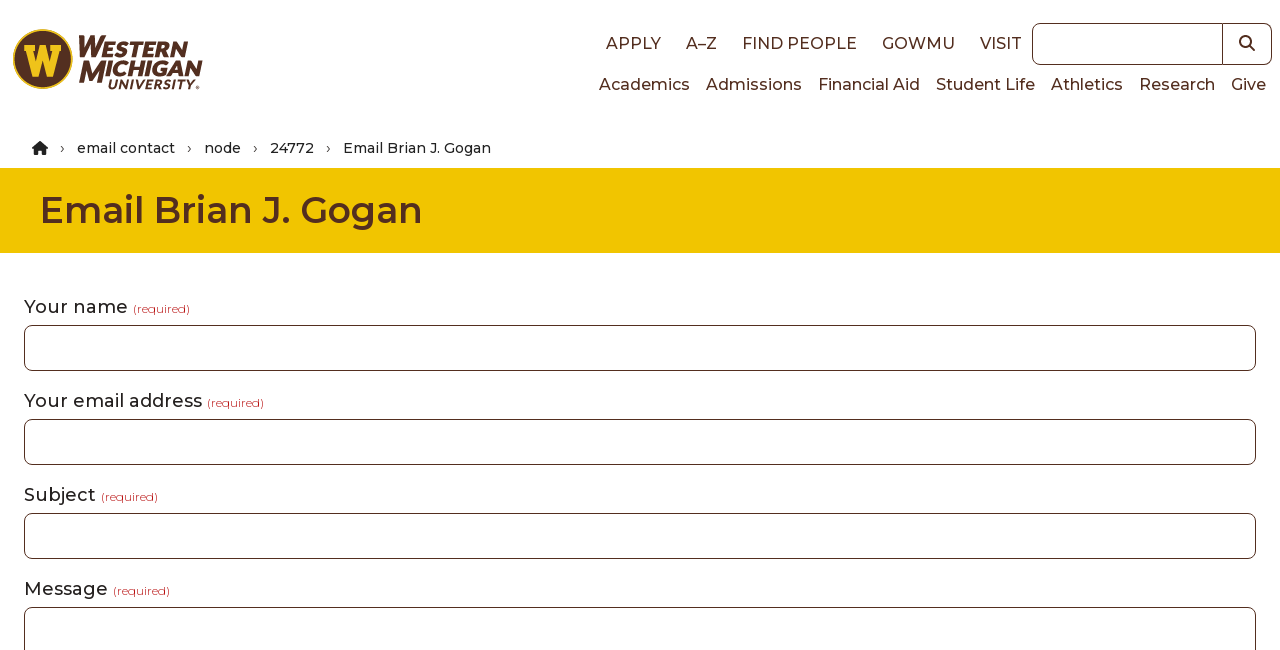

--- FILE ---
content_type: text/html; charset=UTF-8
request_url: https://wmich.edu/email-contact/node/24772/field_email
body_size: 8018
content:
<!DOCTYPE html>
<html lang="en" dir="ltr" prefix="og: https://ogp.me/ns#">
  <head>
    <meta charset="utf-8" />
<noscript><style>form.antibot * :not(.antibot-message) { display: none !important; }</style>
</noscript><link rel="canonical" href="https://wmich.edu/email-contact/node/24772/field_email" />
<meta name="Generator" content="Drupal 10 (https://www.drupal.org)" />
<meta name="MobileOptimized" content="width" />
<meta name="HandheldFriendly" content="true" />
<meta name="viewport" content="width=device-width, initial-scale=1.0" />
<style>*, ::before, ::after {--tw-blur: var(--tw-empty,/*!*/ /*!*/);--tw-brightness: var(--tw-empty,/*!*/ /*!*/);--tw-contrast: var(--tw-empty,/*!*/ /*!*/);--tw-grayscale: var(--tw-empty,/*!*/ /*!*/);--tw-hue-rotate: var(--tw-empty,/*!*/ /*!*/);--tw-invert: var(--tw-empty,/*!*/ /*!*/);--tw-ring-inset: var(--tw-empty,/*!*/ /*!*/);--tw-saturate: var(--tw-empty,/*!*/ /*!*/);--tw-sepia: var(--tw-empty,/*!*/ /*!*/);--tw-drop-shadow: var(--tw-empty,/*!*/ /*!*/);}</style>
<link rel="icon" href="/core/misc/favicon.ico" type="image/vnd.microsoft.icon" />
<script src="https://files.wmich.edu/s3fs-public/google_tag/default/google_tag.script.js?t8u3bo" defer></script>

    <title>Email Brian J. Gogan | Western Michigan University</title>
    <script type="application/ld+json">
      {
        "@context": "https://schema.org",
        "@type": "Organization",
        "url": "https://wmich.edu",
        "logo": "https://wmich.edu/sites/all/themes/custom/dxp_ui/images/logo-primary.svg"
      }
    </script>
    <link rel="stylesheet" media="all" href="/sites/default/files/css/css_8NuzE1M6O0oeoz8qfls2qujGYctgWq35Fa-wLz3k2Lw.css?delta=0&amp;language=en&amp;theme=dxp_ui&amp;include=eJw1ysEJwCAMQNGFLI7SESRqsAGNYmJbty8ovfzL-wGahgusB0ET3-YG2ZSrh3yIzkycjExRLPt4ynAQC7FddfXG3imiLBEMSpVl4_nbB6jUJ1Q" />
<link rel="stylesheet" media="all" href="/sites/default/files/css/css_gZ2nL4hhsNsOpJlQSVgW3lPvbeqCB4BCWoM4T1iJ1Rg.css?delta=1&amp;language=en&amp;theme=dxp_ui&amp;include=eJw1ysEJwCAMQNGFLI7SESRqsAGNYmJbty8ovfzL-wGahgusB0ET3-YG2ZSrh3yIzkycjExRLPt4ynAQC7FddfXG3imiLBEMSpVl4_nbB6jUJ1Q" />

    <link rel="icon" href="/themes/custom/dxp_ui/images/favicon.ico">
    <link rel="apple-touch-icon" sizes="180x180" href="/themes/custom/dxp_ui/images/apple-touch-icon.png">
    <link rel="icon" type="image/png" sizes="32x32" href="/themes/custom/dxp_ui/images/favicon-32x32.png">
    <link rel="icon" type="image/png" sizes="16x16" href="/themes/custom/dxp_ui/images/favicon-16x16.png">
    <link rel="manifest" href="/themes/custom/dxp_ui/site.webmanifest">
    <link rel="mask-icon" href="/themes/custom/dxp_ui/images/safari-pinned-tab.svg" color="#f1c500">
    <meta name="msapplication-TileColor" content="#f1c500">
    <meta name="theme-color" content="#f1c500">
    <meta name="msapplication-config" content="/themes/custom/dxp_ui/browserconfig.xml">
    <link rel="preconnect" href="https://fonts.googleapis.com">
    <link rel="preconnect" href="https://fonts.gstatic.com" crossorigin>
    <link href="https://fonts.googleapis.com/css2?family=Source+Sans+3:ital,wght@0,200..900;1,200..900&display=swap" rel="stylesheet">
    <link href="https://fonts.googleapis.com/css2?family=Montserrat:wght@300;400;500;600;700;800;900&display=swap" rel="stylesheet">
    <link href="https://use.typekit.net/wif7xfa.css" rel="stylesheet">
    <script src="/libraries/fontawesome/js/all.min.js?v=6.4.0" defer></script>
<script src="/libraries/fontawesome/js/v4-shims.min.js?v=6.4.0" defer></script>
<script src="https://www.google.com/recaptcha/api.js?hl=en&amp;render=explicit&amp;onload=drupalRecaptchaOnload" async defer></script>

  </head>
  <body class="page-email-contact-node-24772-field_email tw-text-base md:tw-text-lg not-front section-email-contact section-node/24772/field_email">
        <a href="#main-content" class="visually-hidden focusable">
      Skip to main content
    </a>
    <noscript><iframe src="https://www.googletagmanager.com/ns.html?id=GTM-M5LZPXV" height="0" width="0" style="display:none;visibility:hidden"></iframe></noscript>
      <div class="dialog-off-canvas-main-canvas" data-off-canvas-main-canvas>
    


  
  



 



<header id="global-header" class="tw-bg-white tw-relative">
	
	<div class="tw-z-50 tw-top-0 tw-left-0 tw-w-full tw-p-2">
		<div class="tw-flex tw-flex-row tw-justify-between tw-items-center tw-max-w-7xl tw-mx-auto">
			<div class="">
							<h2>
								<a
						href="/" class="active" rel="home" title="Back to Western Michigan University home page">
												<img
						class="tw-w-full tw-h-7 lg:tw-hidden" loading="eager" src="/themes/custom/dxp_ui/images/logo-horiz.svg" alt="Western Michigan University">
												<img class="tw-hidden lg:tw-h-16 xl:tw-h-20 lg:tw-block" loading="eager" src="/themes/custom/dxp_ui/images/logo-primary.svg" alt="Western Michigan University">
					</a>
							</h2>
						</div>
			<div class="lg:tw-flex tw-flex-col tw-hidden">
				<div class="tw-flex tw-justify-end tw-flex-row tw-items-center">
					<nav role="navigation" aria-labelledby="block-dxp-ui-toplinks-menu" id="block-dxp-ui-toplinks">
            
  <h2 class="visually-hidden" id="block-dxp-ui-toplinks-menu">Top links</h2>
  

        




  

		
<nav id="menu-top-links">
                                
                        
    <ul class="dxp-ui-menu dxp-ui-header tw-text-base tw-font-bold tw-uppercase">
                  <li class="tw-inline-block tw-px-2 lg:tw-px-2.5">
                                                                                                                        



	




	<a class="tw-text-brown focus-visible:tw-ring-offset-white dark:tw-text-white dark:focus-visible:tw-ring-offset-gray-800 sm:tw-inline-block tw-font-medium link" href="/apply">
Apply	</a>



                                                </li>
              <li class="tw-inline-block tw-px-2 lg:tw-px-2.5">
                                                                                                                        



	




	<a class="tw-text-brown focus-visible:tw-ring-offset-white dark:tw-text-white dark:focus-visible:tw-ring-offset-gray-800 sm:tw-inline-block tw-font-medium link" href="/directories">
A–Z	</a>



                                                </li>
              <li class="tw-inline-block tw-px-2 lg:tw-px-2.5">
                                                                                                                        



	




	<a class="tw-text-brown focus-visible:tw-ring-offset-white dark:tw-text-white dark:focus-visible:tw-ring-offset-gray-800 sm:tw-inline-block tw-font-medium link" href="https://wmich.edu/peoplesearch/">
Find People	</a>



                                                </li>
              <li class="tw-inline-block tw-px-2 lg:tw-px-2.5">
                                                                                                                        



	




	<a class="tw-text-brown focus-visible:tw-ring-offset-white dark:tw-text-white dark:focus-visible:tw-ring-offset-gray-800 sm:tw-inline-block tw-font-medium link" href="https://go.wmich.edu/s/">
goWMU	</a>



                                                </li>
              <li class="tw-inline-block tw-px-2 lg:tw-px-2.5">
                                                                                                                        



	




	<a class="tw-text-brown focus-visible:tw-ring-offset-white dark:tw-text-white dark:focus-visible:tw-ring-offset-gray-800 sm:tw-inline-block tw-font-medium link" href="/visit">
Visit	</a>



                                                </li>
          </ul>
  
</nav>


  </nav>

					<div class="lg:tw-w-48 xl:tw-w-60">
						


<form  class="views-exposed-form tw-flex" data-drupal-selector="views-exposed-form-search-block" id="search" action="/search" method="get">
      <label for="keywords" class="tw-sr-only tw-text-base md:tw-text-lg dark:tw-text-gray-50 tw-text-gray-900">Keywords</label>
    
  <input name="search" id="keywords" type="search" class="tw-block tw-w-full tw-placeholder-italic focus:tw-ring-2 focus:tw-ring-offset-2 focus:tw-ring-blue-500 focus:tw-ring-offset-white dark:focus:tw-ring-blue-400 dark:focus:tw-ring-offset-gray-800 tw-border tw-border-brown-900 focus:tw-border-brown-900 dark:tw-border-white dark:focus:tw-border-white tw-bg-white tw-text-gray-700 tw-placeholder-gray-600 dark:tw-bg-gray-800 dark:tw-text-gray-200 dark:tw-placeholder-gray-300 tw-flex-1 tw-rounded-none tw-rounded-l tw-text-sm md:tw-text-base" />
        	
	
	

<button  class="tw-inline-block button--search" aria-label="button">
			    


  <i title="Search" class="fas fa-search tw-text- tw-text-inherit hover:tw-text-inherit"></i>

  
	</button>





</form>

					</div>
				</div>
				<div class="tw-flex tw-justify-end tw-flex-row">
					<nav role="navigation" aria-labelledby="block-dxp-ui-main-menu-menu" id="block-dxp-ui-main-menu">
            
  <h2 class="visually-hidden" id="block-dxp-ui-main-menu-menu">Main navigation</h2>
  

        




  

		
<nav id="main">
                  
                        
    <ul class="dxp-ui-menu dxp-ui-main tw-text-sm md:tw-text-base tw-flex tw-flex-col lg:tw-flex-row lg:tw-gap-4 xl:tw-gap-x-1.5 tw-relative">
                  <li>
                                                                                                                        



	




	<a class="tw-text-brown focus-visible:tw-ring-offset-white dark:tw-text-white dark:focus-visible:tw-ring-offset-gray-800 tw-border-l-4 tw-border-transparent tw-px-1.5 hover:tw-border-gold hover:tw-bg-gray-100 dark:hover:tw-bg-gray-600 tw-font-medium link" href="/academics">
Academics	</a>



                                                </li>
              <li>
                                                                                                                        



	




	<a class="tw-text-brown focus-visible:tw-ring-offset-white dark:tw-text-white dark:focus-visible:tw-ring-offset-gray-800 tw-border-l-4 tw-border-transparent tw-px-1.5 hover:tw-border-gold hover:tw-bg-gray-100 dark:hover:tw-bg-gray-600 tw-font-medium link" href="/admissions">
Admissions	</a>



                                                </li>
              <li>
                                                                                                                        



	




	<a class="tw-text-brown focus-visible:tw-ring-offset-white dark:tw-text-white dark:focus-visible:tw-ring-offset-gray-800 tw-border-l-4 tw-border-transparent tw-px-1.5 hover:tw-border-gold hover:tw-bg-gray-100 dark:hover:tw-bg-gray-600 tw-font-medium link" href="/finaid">
Financial Aid	</a>



                                                </li>
              <li>
                                                                                                                        



	




	<a class="tw-text-brown focus-visible:tw-ring-offset-white dark:tw-text-white dark:focus-visible:tw-ring-offset-gray-800 tw-border-l-4 tw-border-transparent tw-px-1.5 hover:tw-border-gold hover:tw-bg-gray-100 dark:hover:tw-bg-gray-600 tw-font-medium link" href="/students">
Student Life	</a>



                                                </li>
              <li>
                                                                                                                        



	




	<a class="tw-text-brown focus-visible:tw-ring-offset-white dark:tw-text-white dark:focus-visible:tw-ring-offset-gray-800 tw-border-l-4 tw-border-transparent tw-px-1.5 hover:tw-border-gold hover:tw-bg-gray-100 dark:hover:tw-bg-gray-600 tw-font-medium link" href="https://wmubroncos.com/">
Athletics	</a>



                                                </li>
              <li>
                                                                                                                        



	




	<a class="tw-text-brown focus-visible:tw-ring-offset-white dark:tw-text-white dark:focus-visible:tw-ring-offset-gray-800 tw-border-l-4 tw-border-transparent tw-px-1.5 hover:tw-border-gold hover:tw-bg-gray-100 dark:hover:tw-bg-gray-600 tw-font-medium link" href="/research">
Research	</a>



                                                </li>
              <li>
                                                                                                                        



	




	<a class="tw-text-brown focus-visible:tw-ring-offset-white dark:tw-text-white dark:focus-visible:tw-ring-offset-gray-800 tw-border-l-4 tw-border-transparent tw-px-1.5 hover:tw-border-gold hover:tw-bg-gray-100 dark:hover:tw-bg-gray-600 tw-font-medium link" href="https://secure.wmualumni.org/s/give">
Give	</a>



                                                </li>
          </ul>
  
</nav>


  </nav>

				</div>
			</div>
			<div
				class="lg:tw-hidden">
								<button data-menu-button class="tw-flex-initial tw-inline-block tw-w-8 tw-h-8 tw-bg-transparent tw-p-0 tw-align-middle" aria-controls="dxp_ui_menu_popout">
          <span class="tw-sr-only">Main Menu</span>
					<svg width="32" height="32" viewbox="0 0 100 100">
						<path class="line line1" d="M 20,29.000046 H 80.000231 C 80.000231,29.000046 94.498839,28.817352 94.532987,66.711331 94.543142,77.980673 90.966081,81.670246 85.259173,81.668997 79.552261,81.667751 75.000211,74.999942 75.000211,74.999942 L 25.000021,25.000058"/>
						<path class="line line2" d="M 20,50 H 80"/>
						<path class="line line3" d="M 20,70.999954 H 80.000231 C 80.000231,70.999954 94.498839,71.182648 94.532987,33.288669 94.543142,22.019327 90.966081,18.329754 85.259173,18.331003 79.552261,18.332249 75.000211,25.000058 75.000211,25.000058 L 25.000021,74.999942"/>
					</svg>
				</button>
			</div>
		</div>
	</div>
	<div
		class="lg:tw-hidden">
				<div id="dxp_ui_menu_popout" data-menu class="tw-z-[1000] tw-block tw-justify-end tw-invisible tw-fixed tw-w-full tw-h-full tw-top-0 tw-left-0">
			<div data-menu-overlay class="tw-bg-black tw-opacity-0 tw-transition-opacity tw-absolute tw-w-full tw-h-full tw-top-0 tw-left-0"></div>
			<button class="tw-absolute tw-right-80 tw-text-white tw-opacity-0 tw-transition-opacity tw-m-1 tw-pt-2 tw-px-3 tw-pb-1 tw-h-fit" data-menu-close-button>
        <span class="tw-sr-only">Close Menu</span>
				


  <i class="fas fa-times tw-text-3xl tw-text-inherit hover:tw-text-inherit"></i>

			</button>
			<div class="tw-fixed tw-w-80 tw-h-full tw-bg-white tw-translate-x-full tw-top-0 tw-right-0 tw-transition-transform tw-overflow-scroll">
				<div class="tw-p-2">
					


<form  class="views-exposed-form tw-flex" data-drupal-selector="views-exposed-form-search-block" id="search" action="/search" method="get">
      <label for="keywords" class="tw-sr-only tw-text-base md:tw-text-lg dark:tw-text-gray-50 tw-text-gray-900">Keywords</label>
    
  <input name="search" id="keywords" type="search" class="tw-block tw-w-full tw-placeholder-italic focus:tw-ring-2 focus:tw-ring-offset-2 focus:tw-ring-blue-500 focus:tw-ring-offset-white dark:focus:tw-ring-blue-400 dark:focus:tw-ring-offset-gray-800 tw-border tw-border-brown-900 focus:tw-border-brown-900 dark:tw-border-white dark:focus:tw-border-white tw-bg-white tw-text-gray-700 tw-placeholder-gray-600 dark:tw-bg-gray-800 dark:tw-text-gray-200 dark:tw-placeholder-gray-300 tw-flex-1 tw-rounded-none tw-rounded-l tw-text-sm md:tw-text-base" />
        	
	
	

<button  class="tw-inline-block button--search" aria-label="button">
			    


  <i title="Search" class="fas fa-search tw-text- tw-text-inherit hover:tw-text-inherit"></i>

  
	</button>





</form>

				</div>
				<div data-menu-main class="tw-p-4 tw-bg-white tw-border-b-4 tw-border-gray tw-border-solid xl:tw-hidden">
					<nav role="navigation" aria-labelledby="block-dxp-ui-toplinks-menu" id="block-dxp-ui-toplinks">
            
  <h2 class="visually-hidden" id="block-dxp-ui-toplinks-menu">Top links</h2>
  

        




  

		
<nav id="menu-top-links">
                                
                        
    <ul class="dxp-ui-menu dxp-ui-header tw-text-base tw-font-bold tw-uppercase">
                  <li class="tw-inline-block tw-px-2 lg:tw-px-2.5">
                                                                                                                        



	




	<a class="tw-text-brown focus-visible:tw-ring-offset-white dark:tw-text-white dark:focus-visible:tw-ring-offset-gray-800 sm:tw-inline-block tw-font-medium link" href="/apply">
Apply	</a>



                                                </li>
              <li class="tw-inline-block tw-px-2 lg:tw-px-2.5">
                                                                                                                        



	




	<a class="tw-text-brown focus-visible:tw-ring-offset-white dark:tw-text-white dark:focus-visible:tw-ring-offset-gray-800 sm:tw-inline-block tw-font-medium link" href="/directories">
A–Z	</a>



                                                </li>
              <li class="tw-inline-block tw-px-2 lg:tw-px-2.5">
                                                                                                                        



	




	<a class="tw-text-brown focus-visible:tw-ring-offset-white dark:tw-text-white dark:focus-visible:tw-ring-offset-gray-800 sm:tw-inline-block tw-font-medium link" href="https://wmich.edu/peoplesearch/">
Find People	</a>



                                                </li>
              <li class="tw-inline-block tw-px-2 lg:tw-px-2.5">
                                                                                                                        



	




	<a class="tw-text-brown focus-visible:tw-ring-offset-white dark:tw-text-white dark:focus-visible:tw-ring-offset-gray-800 sm:tw-inline-block tw-font-medium link" href="https://go.wmich.edu/s/">
goWMU	</a>



                                                </li>
              <li class="tw-inline-block tw-px-2 lg:tw-px-2.5">
                                                                                                                        



	




	<a class="tw-text-brown focus-visible:tw-ring-offset-white dark:tw-text-white dark:focus-visible:tw-ring-offset-gray-800 sm:tw-inline-block tw-font-medium link" href="/visit">
Visit	</a>



                                                </li>
          </ul>
  
</nav>


  </nav>

				</div>
				<div data-menu-main class="tw-p-4 tw-bg-white tw-border-b-4 tw-border-gray tw-border-solid xl:tw-hidden">
					
				</div>
				<div data-menu-main class="tw-p-4 tw-bg-white tw-border-b-4 tw-border-gray tw-border-solid xl:tw-hidden">
					<nav role="navigation" aria-labelledby="block-dxp-ui-main-menu-menu" id="block-dxp-ui-main-menu">
            
  <h2 class="visually-hidden" id="block-dxp-ui-main-menu-menu">Main navigation</h2>
  

        




  

		
<nav id="main">
                  
                        
    <ul class="dxp-ui-menu dxp-ui-main tw-text-sm md:tw-text-base tw-flex tw-flex-col lg:tw-flex-row lg:tw-gap-4 xl:tw-gap-x-1.5 tw-relative">
                  <li>
                                                                                                                        



	




	<a class="tw-text-brown focus-visible:tw-ring-offset-white dark:tw-text-white dark:focus-visible:tw-ring-offset-gray-800 tw-border-l-4 tw-border-transparent tw-px-1.5 hover:tw-border-gold hover:tw-bg-gray-100 dark:hover:tw-bg-gray-600 tw-font-medium link" href="/academics">
Academics	</a>



                                                </li>
              <li>
                                                                                                                        



	




	<a class="tw-text-brown focus-visible:tw-ring-offset-white dark:tw-text-white dark:focus-visible:tw-ring-offset-gray-800 tw-border-l-4 tw-border-transparent tw-px-1.5 hover:tw-border-gold hover:tw-bg-gray-100 dark:hover:tw-bg-gray-600 tw-font-medium link" href="/admissions">
Admissions	</a>



                                                </li>
              <li>
                                                                                                                        



	




	<a class="tw-text-brown focus-visible:tw-ring-offset-white dark:tw-text-white dark:focus-visible:tw-ring-offset-gray-800 tw-border-l-4 tw-border-transparent tw-px-1.5 hover:tw-border-gold hover:tw-bg-gray-100 dark:hover:tw-bg-gray-600 tw-font-medium link" href="/finaid">
Financial Aid	</a>



                                                </li>
              <li>
                                                                                                                        



	




	<a class="tw-text-brown focus-visible:tw-ring-offset-white dark:tw-text-white dark:focus-visible:tw-ring-offset-gray-800 tw-border-l-4 tw-border-transparent tw-px-1.5 hover:tw-border-gold hover:tw-bg-gray-100 dark:hover:tw-bg-gray-600 tw-font-medium link" href="/students">
Student Life	</a>



                                                </li>
              <li>
                                                                                                                        



	




	<a class="tw-text-brown focus-visible:tw-ring-offset-white dark:tw-text-white dark:focus-visible:tw-ring-offset-gray-800 tw-border-l-4 tw-border-transparent tw-px-1.5 hover:tw-border-gold hover:tw-bg-gray-100 dark:hover:tw-bg-gray-600 tw-font-medium link" href="https://wmubroncos.com/">
Athletics	</a>



                                                </li>
              <li>
                                                                                                                        



	




	<a class="tw-text-brown focus-visible:tw-ring-offset-white dark:tw-text-white dark:focus-visible:tw-ring-offset-gray-800 tw-border-l-4 tw-border-transparent tw-px-1.5 hover:tw-border-gold hover:tw-bg-gray-100 dark:hover:tw-bg-gray-600 tw-font-medium link" href="/research">
Research	</a>



                                                </li>
              <li>
                                                                                                                        



	




	<a class="tw-text-brown focus-visible:tw-ring-offset-white dark:tw-text-white dark:focus-visible:tw-ring-offset-gray-800 tw-border-l-4 tw-border-transparent tw-px-1.5 hover:tw-border-gold hover:tw-bg-gray-100 dark:hover:tw-bg-gray-600 tw-font-medium link" href="https://secure.wmualumni.org/s/give">
Give	</a>



                                                </li>
          </ul>
  
</nav>


  </nav>

				</div>
				<div
					data-menu-page class="tw-p-4 tw-bg-white tw-border-b-4 tw-border-gray tw-border-solid">				</div>
			</div>
		</div>
	</div>
	
</header>




<div class="layout-container">
  
    <div data-drupal-messages-fallback class="hidden"></div>



  <main role="main">
    <a id="main-content" tabindex="-1"></a>    <div class="layout-content tw-flex tw-flex-wrap">
          <div class="tw-w-full">
          <div id="block-dxp-ui-breadcrumbs">
        
    
        
  
                                  
      <nav class="tw-breadcrumb tw-text-sm md:tw-text-base dark:tw-text-gray-50 tw-text-gray-800 tw-py-2 tw-px-8" aria-label="breadcrumb">
    <ol class="tw-max-w-7xl tw-mx-auto">
                      <li class="tw-inline-block">
                      


			





	<a href="/" class="tw-font-medium tw-text-sm tw-text-textblack link">
<i class="fas fa-home tw-text-sm" title="Home"></i>	</a>



                  </li>
                      <li class="tw-inline-block">
                                    <span class="tw-font-medium tw-text-sm tw-text-textblack">
                email contact
              </span>
                              </li>
                      <li class="tw-inline-block">
                                    <span class="tw-font-medium tw-text-sm tw-text-textblack">
                node
              </span>
                              </li>
                      <li class="tw-inline-block">
                                    <span class="tw-font-medium tw-text-sm tw-text-textblack">
                24772
              </span>
                              </li>
                      <li class="tw-inline-block">
                      <span class="tw-font-medium tw-text-sm tw-text-textblack">
              Email Brian J. Gogan
            </span>
                  </li>
          </ol>
  </nav>

  </div>
<div id="block-dxp-ui-page-title">
        

  






  <div class="tw-py-5 tw-px-10 tw-bg-gold pageTitle">
    <div class="dxp-row">
              
  
  

  <h2 class="heading--lg tw-font-semibold tw-text-brown">
                Email Brian J. Gogan  </h2>

    </div>
  </div>



  </div>


  <div class="dxp-row tw-py-10">
    
<form class="email-contact-mail-form" data-drupal-selector="email-contact-mail-form" action="/email-contact/node/24772/field_email" method="post" id="email-contact-mail-form" accept-charset="UTF-8">
<div class="dxp-row form-inner sm:tw-rounded">
    
  
<div class="js-form-item form-item form-type-textfield js-form-type-textfield form-item-name js-form-item-name tw-flex tw-mb-4 tw-px-6 tw-flex-col">
      



  <label for="edit-name" class="js-form-required form-required tw-font-medium !tw-inline-block tw-mb-1 tw-text-base md:tw-text-lg dark:tw-text-gray-50 tw-text-gray-900">Your name <span class="tw-font-light tw-text-xs dark:tw-text-red-300 tw-text-red">(required)</span></label>


                                

  <input data-drupal-selector="edit-name" type="text" id="edit-name" name="name" value="" size="60" maxlength="255" class="form-text required tw-block tw-w-full tw-placeholder-italic focus:tw-ring-2 focus:tw-ring-offset-2 focus:tw-ring-blue-500 focus:tw-ring-offset-white dark:focus:tw-ring-blue-400 dark:focus:tw-ring-offset-gray-800 tw-border tw-border-brown-900 focus:tw-border-brown-900 dark:tw-border-white dark:focus:tw-border-white tw-bg-white tw-text-gray-700 tw-placeholder-gray-600 dark:tw-bg-gray-800 dark:tw-text-gray-200 dark:tw-placeholder-gray-300 tw-rounded tw-text-base md:tw-text-lg" required="required" aria-required="true" />


                                </div>

  
<div class="js-form-item form-item form-type-textfield js-form-type-textfield form-item-mail js-form-item-mail tw-flex tw-mb-4 tw-px-6 tw-flex-col">
      



  <label for="edit-mail" class="js-form-required form-required tw-font-medium !tw-inline-block tw-mb-1 tw-text-base md:tw-text-lg dark:tw-text-gray-50 tw-text-gray-900">Your email address <span class="tw-font-light tw-text-xs dark:tw-text-red-300 tw-text-red">(required)</span></label>


                                

  <input data-drupal-selector="edit-mail" type="text" id="edit-mail" name="mail" value="" size="60" maxlength="255" class="form-text required tw-block tw-w-full tw-placeholder-italic focus:tw-ring-2 focus:tw-ring-offset-2 focus:tw-ring-blue-500 focus:tw-ring-offset-white dark:focus:tw-ring-blue-400 dark:focus:tw-ring-offset-gray-800 tw-border tw-border-brown-900 focus:tw-border-brown-900 dark:tw-border-white dark:focus:tw-border-white tw-bg-white tw-text-gray-700 tw-placeholder-gray-600 dark:tw-bg-gray-800 dark:tw-text-gray-200 dark:tw-placeholder-gray-300 tw-rounded tw-text-base md:tw-text-lg" required="required" aria-required="true" />


                                </div>

  
<div class="js-form-item form-item form-type-textfield js-form-type-textfield form-item-subject js-form-item-subject tw-flex tw-mb-4 tw-px-6 tw-flex-col">
      



  <label for="edit-subject" class="js-form-required form-required tw-font-medium !tw-inline-block tw-mb-1 tw-text-base md:tw-text-lg dark:tw-text-gray-50 tw-text-gray-900">Subject <span class="tw-font-light tw-text-xs dark:tw-text-red-300 tw-text-red">(required)</span></label>


                                

  <input data-drupal-selector="edit-subject" type="text" id="edit-subject" name="subject" value="" size="60" maxlength="255" class="form-text required tw-block tw-w-full tw-placeholder-italic focus:tw-ring-2 focus:tw-ring-offset-2 focus:tw-ring-blue-500 focus:tw-ring-offset-white dark:focus:tw-ring-blue-400 dark:focus:tw-ring-offset-gray-800 tw-border tw-border-brown-900 focus:tw-border-brown-900 dark:tw-border-white dark:focus:tw-border-white tw-bg-white tw-text-gray-700 tw-placeholder-gray-600 dark:tw-bg-gray-800 dark:tw-text-gray-200 dark:tw-placeholder-gray-300 tw-rounded tw-text-base md:tw-text-lg" required="required" aria-required="true" />


                                </div>

  
<div class="js-form-item form-item form-type-textarea js-form-type-textarea form-item-message js-form-item-message tw-flex tw-mb-4 tw-px-6 tw-flex-col">
      



  <label for="edit-message" class="js-form-required form-required tw-font-medium !tw-inline-block tw-mb-1 tw-text-base md:tw-text-lg dark:tw-text-gray-50 tw-text-gray-900">Message <span class="tw-font-light tw-text-xs dark:tw-text-red-300 tw-text-red">(required)</span></label>


                                
  <div>
  <textarea data-drupal-selector="edit-message" id="edit-message" name="message" rows="5" cols="60" class="form-textarea required tw-block tw-w-full tw-rounded tw-rounded-br-none tw-placeholder-italic focus:tw-ring-2 focus:tw-ring-offset-2 focus:tw-ring-blue-500 focus:tw-ring-offset-white dark:focus:tw-ring-blue-400 dark:focus:tw-ring-offset-gray-800 tw-border tw-border-brown-900 focus:tw-border-brown-900 dark:tw-border-white dark:focus:tw-border-white tw-bg-white tw-text-gray-700 tw-placeholder-gray-600 dark:tw-bg-gray-800 dark:tw-text-gray-200 dark:tw-placeholder-gray-300 tw-text-base md:tw-text-lg" required="required" aria-required="true"></textarea>
</div>



                                </div>


                      <div  data-drupal-selector="edit-captcha" class="captcha captcha-type-challenge--recaptcha">
                  <div class="captcha__element">
            

  <input data-drupal-selector="edit-captcha-sid" type="hidden" name="captcha_sid" value="2978695" class="tw-block tw-w-full tw-placeholder-italic focus:tw-ring-2 focus:tw-ring-offset-2 focus:tw-ring-blue-500 focus:tw-ring-offset-white dark:focus:tw-ring-blue-400 dark:focus:tw-ring-offset-gray-800 tw-border tw-border-brown-900 focus:tw-border-brown-900 dark:tw-border-white dark:focus:tw-border-white tw-bg-white tw-text-gray-700 tw-placeholder-gray-600 dark:tw-bg-gray-800 dark:tw-text-gray-200 dark:tw-placeholder-gray-300 tw-rounded tw-text-base md:tw-text-lg" />



  <input data-drupal-selector="edit-captcha-token" type="hidden" name="captcha_token" value="XYmmuuiDIeruKRaT55dBksnPToAYP9tUPkp9Dl9IPj8" class="tw-block tw-w-full tw-placeholder-italic focus:tw-ring-2 focus:tw-ring-offset-2 focus:tw-ring-blue-500 focus:tw-ring-offset-white dark:focus:tw-ring-blue-400 dark:focus:tw-ring-offset-gray-800 tw-border tw-border-brown-900 focus:tw-border-brown-900 dark:tw-border-white dark:focus:tw-border-white tw-bg-white tw-text-gray-700 tw-placeholder-gray-600 dark:tw-bg-gray-800 dark:tw-text-gray-200 dark:tw-placeholder-gray-300 tw-rounded tw-text-base md:tw-text-lg" />



  <input data-drupal-selector="edit-captcha-response" type="hidden" name="captcha_response" value="" class="tw-block tw-w-full tw-placeholder-italic focus:tw-ring-2 focus:tw-ring-offset-2 focus:tw-ring-blue-500 focus:tw-ring-offset-white dark:focus:tw-ring-blue-400 dark:focus:tw-ring-offset-gray-800 tw-border tw-border-brown-900 focus:tw-border-brown-900 dark:tw-border-white dark:focus:tw-border-white tw-bg-white tw-text-gray-700 tw-placeholder-gray-600 dark:tw-bg-gray-800 dark:tw-text-gray-200 dark:tw-placeholder-gray-300 tw-rounded tw-text-base md:tw-text-lg" />

<div class="g-recaptcha" data-sitekey="6LcSHjwaAAAAAOjSvG5FqwCQ0-Kk4AZVuSvEf1Fj" data-theme="light" data-type="image"></div>

  <input data-drupal-selector="edit-captcha-cacheable" type="hidden" name="captcha_cacheable" value="1" class="tw-block tw-w-full tw-placeholder-italic focus:tw-ring-2 focus:tw-ring-offset-2 focus:tw-ring-blue-500 focus:tw-ring-offset-white dark:focus:tw-ring-blue-400 dark:focus:tw-ring-offset-gray-800 tw-border tw-border-brown-900 focus:tw-border-brown-900 dark:tw-border-white dark:focus:tw-border-white tw-bg-white tw-text-gray-700 tw-placeholder-gray-600 dark:tw-bg-gray-800 dark:tw-text-gray-200 dark:tw-placeholder-gray-300 tw-rounded tw-text-base md:tw-text-lg" />


          </div>
                        </div>
            
    
<button data-drupal-selector="edit-submit" type="submit" id="edit-submit" name="op" value="Send email" class="button js-form-submit form-submit tw-flex tw-w-full sm:tw-inline-flex sm:tw-w-auto tw-items-center tw-justify-center tw-text-center tw-border tw-border-r tw-border-l tw-rounded tw-font-semibold focus:tw-outline-none focus:tw-ring-2 focus:tw-ring-offset-2 focus:tw-ring-blue-500 dark:focus:tw-ring-blue-400 focus:tw-ring-offset-white dark:focus:tw-ring-offset-gray-800 pointer-coarse:tw-min-w-touch pointer-coarse:tw-min-h-touch tw-cursor-pointer tw-text-base tw-px-4 tw-py-2 md:tw-text-lg tw-border-gold-400 tw-bg-gold-400 tw-text-gray-800 dark:hover:tw-border-gold-300 dark:hover:tw-bg-gold-300 dark:hover:tw-text-gray-800 hover:tw-border-brown-900 hover:tw-bg-brown-900 hover:tw-text-white">
      Send email
  </button>



  <input autocomplete="off" data-drupal-selector="form-lglbbzg-exr8ws2in5teupy010kb-3rs0msvdkt3wa8" type="hidden" name="form_build_id" value="form-LglbBzG-EXR8ws2In5TeupY010Kb-3RS0MsvDkT3wA8" class="tw-block tw-w-full tw-placeholder-italic focus:tw-ring-2 focus:tw-ring-offset-2 focus:tw-ring-blue-500 focus:tw-ring-offset-white dark:focus:tw-ring-blue-400 dark:focus:tw-ring-offset-gray-800 tw-border tw-border-brown-900 focus:tw-border-brown-900 dark:tw-border-white dark:focus:tw-border-white tw-bg-white tw-text-gray-700 tw-placeholder-gray-600 dark:tw-bg-gray-800 dark:tw-text-gray-200 dark:tw-placeholder-gray-300 tw-rounded tw-text-base md:tw-text-lg" />



  <input data-drupal-selector="edit-email-contact-mail-form" type="hidden" name="form_id" value="email_contact_mail_form" class="tw-block tw-w-full tw-placeholder-italic focus:tw-ring-2 focus:tw-ring-offset-2 focus:tw-ring-blue-500 focus:tw-ring-offset-white dark:focus:tw-ring-blue-400 dark:focus:tw-ring-offset-gray-800 tw-border tw-border-brown-900 focus:tw-border-brown-900 dark:tw-border-white dark:focus:tw-border-white tw-bg-white tw-text-gray-700 tw-placeholder-gray-600 dark:tw-bg-gray-800 dark:tw-text-gray-200 dark:tw-placeholder-gray-300 tw-rounded tw-text-base md:tw-text-lg" />


  </div>
</form>


	</div>



      </div>
        </div>  </main>

</div>  










<footer class="tw-bg-gray-800">
		<div class="tw-flex tw-flex-wrap tw-justify-start tw-gap-4 md:tw-gap-6 tw-py-4 sm:tw-py-6 tw-max-w-7xl tw-mx-auto">
								<nav
	role="navigation" aria-labelledby="block-dxp-ui-footer-menu"  id="block-dxp-ui-footer" class="tw-flex-auto">
						
	<h2 class="visually-hidden" id="block-dxp-ui-footer-menu">Footer menu</h2>
	

				




  

		
<nav id="footer">
                                
                        
    <ul class="dxp-ui-menu dxp-ui-footer tw-text-sm md:tw-text-base tw-flex tw-flex-wrap tw-gap-4 lg:tw-gap-6 tw-font-normal">
                  <li class="tw-flex-auto">
                                                                    <span class="tw-px-3 tw-py-2 tw-w-full tw-block tw-text-white tw-text-sm md:tw-text-base tw-font-normal">Audiences</span>                                                                
                        
    <ul id="footer-submenu-audiences">
                  <li>
                                                                                                                        



	




	<a class="tw-text-white focus-visible:tw-ring-offset-gray-800 hover:tw-text-white hover:tw-bg-gray-600 tw-font-medium link" href="https://wmualumni.org/">
Alumni and Donors	</a>



                                                </li>
              <li>
                                                                                                                        



	




	<a class="tw-text-white focus-visible:tw-ring-offset-gray-800 hover:tw-text-white hover:tw-bg-gray-600 tw-font-medium link" href="/corporate">
Businesses	</a>



                                                </li>
              <li>
                                                                                                                        



	




	<a class="tw-text-white focus-visible:tw-ring-offset-gray-800 hover:tw-text-white hover:tw-bg-gray-600 tw-font-medium link" href="/military">
Veterans	</a>



                                                </li>
          </ul>
  
                  </li>
              <li class="tw-flex-auto">
                                                                    <span class="tw-px-3 tw-py-2 tw-w-full tw-block tw-text-white tw-text-sm md:tw-text-base tw-font-normal">Locations</span>                                                                
                        
    <ul id="footer-submenu-locations">
                  <li>
                                                                                                                        



	




	<a class="tw-text-white focus-visible:tw-ring-offset-gray-800 hover:tw-text-white hover:tw-bg-gray-600 tw-font-medium link" href="/grandrapids">
Grand Rapids	</a>



                                                </li>
              <li>
                                                                                                                        



	




	<a class="tw-text-white focus-visible:tw-ring-offset-gray-800 hover:tw-text-white hover:tw-bg-gray-600 tw-font-medium link" href="/about/kalamazoo">
Kalamazoo	</a>



                                                </li>
              <li>
                                                                                                                        



	




	<a class="tw-text-white focus-visible:tw-ring-offset-gray-800 hover:tw-text-white hover:tw-bg-gray-600 tw-font-medium link" href="/academics/online">
Online Education	</a>



                                                </li>
              <li>
                                                                                                                        



	




	<a class="tw-text-white focus-visible:tw-ring-offset-gray-800 hover:tw-text-white hover:tw-bg-gray-600 tw-font-medium link" href="https://wmed.edu/">
Stryker School of Medicine	</a>



                                                </li>
          </ul>
  
                  </li>
              <li class="tw-flex-auto">
                                                                    <span class="tw-px-3 tw-py-2 tw-w-full tw-block tw-text-white tw-text-sm md:tw-text-base tw-font-normal">Services</span>                                                                
                        
    <ul id="footer-submenu-services">
                  <li>
                                                                                                                        



	




	<a class="tw-text-white focus-visible:tw-ring-offset-gray-800 hover:tw-text-white hover:tw-bg-gray-600 tw-font-medium link" href="/x/dac-form">
Accessibility	</a>



                                                </li>
              <li>
                                                                                                                        



	




	<a class="tw-text-white focus-visible:tw-ring-offset-gray-800 hover:tw-text-white hover:tw-bg-gray-600 tw-font-medium link" href="/campus-safety">
Campus Safety Information and Resources	</a>



                                                </li>
              <li>
                                                                                                                        



	




	<a class="tw-text-white focus-visible:tw-ring-offset-gray-800 hover:tw-text-white hover:tw-bg-gray-600 tw-font-medium link" href="/hr">
Human Resources	</a>



                                                </li>
              <li>
                                                                                                                        



	




	<a class="tw-text-white focus-visible:tw-ring-offset-gray-800 hover:tw-text-white hover:tw-bg-gray-600 tw-font-medium link" href="/maps">
Maps	</a>



                                                </li>
              <li>
                                                                                                                        



	




	<a class="tw-text-white focus-visible:tw-ring-offset-gray-800 hover:tw-text-white hover:tw-bg-gray-600 tw-font-medium link" href="/parking">
Parking	</a>



                                                </li>
          </ul>
  
                  </li>
          </ul>
  
</nav>


	</nav>


				<div class="tw-flex tw-justify-start tw-pt-0.5 tw-px-4">
										<div class="tw-flex-auto tw-flex tw-flex-wrap tw-gap-4 md:tw-gap-6">
						<div class="tw-flex-initial tw-text-[#a0a0a0]">
																																												
          <div class="tw-prose tw-w-full tw-mx-auto tw-mb-8  tw-prose-dark is-quotation-false md:tw-prose-lg">
    
			        				    <p class="tw-text-lg">
	<strong>Western Michigan University</strong><br><span>Kalamazoo MI 49008-5200 USA</span><br><span>
		<a href="tel:2693871000">(269) 387-1000</a>
	</span><br><span><a href="https://wmich.edu/contact">Contact WMU</a></span><br><br><span><a href="https://wmich.edu/equity/nondiscriminationnotice">WMU Notice of Non-Discrimination</a></span><br><span><a href="https://wmich.edu/about#land-acknowledgment-statement">Land Acknowledgment Statement</a></span><br>&copy; 2026 All rights reserved.
</p>

        					</div>
		
																						<div class="footer--social">
									<nav role="navigation" aria-labelledby="block-dxp-ui-social-menu" id="block-dxp-ui-social">
            
  <h2 class="visually-hidden" id="block-dxp-ui-social-menu">Social</h2>
  

        <div class="tw-flex tw-justify-start tw-pb-3">
      <ul class="tw-flex tw-flex-wrap tw-gap-2">
                                        
                        
                        <li class="tw-inline-block">
        


			





	<a class="tw-inline-flex tw-justify-center tw-items-center hover:tw-cursor-pointer pointer-coarse:tw-min-w-touch pointer-coarse:tw-min-h-touch tw-text-blue-400 hover:tw-text-blue-200 tw-font-medium tw-text-md tw-text-textblack link" href="https://www.tiktok.com/@westernmichu">
              


  <i class="tw-align-middle fab fa-tiktok tw-text-3xl tw-text-blue-400 hover:tw-text-blue-200" data-fa-mask="fas fa-circle" data-fa-transform="shrink-6" title="@westernmichu on TikTok"></i>

      	</a>



      </li>
                                          
                        
                        <li class="tw-inline-block">
        


			





	<a class="tw-inline-flex tw-justify-center tw-items-center hover:tw-cursor-pointer pointer-coarse:tw-min-w-touch pointer-coarse:tw-min-h-touch tw-text-blue-400 hover:tw-text-blue-200 tw-font-medium tw-text-md tw-text-textblack link" href="https://twitter.com/WesternMichU">
            


  <i class="tw-align-middle fab fa-x-twitter tw-text-3xl tw-text-blue-400 hover:tw-text-blue-200" data-fa-mask="fas fa-circle" data-fa-transform="shrink-6" title="@westernmichu on Twitter"></i>

      	</a>



      </li>
                                          
                        
                        <li class="tw-inline-block">
        


			





	<a class="tw-inline-flex tw-justify-center tw-items-center hover:tw-cursor-pointer pointer-coarse:tw-min-w-touch pointer-coarse:tw-min-h-touch tw-text-blue-400 hover:tw-text-blue-200 tw-font-medium tw-text-md tw-text-textblack link" href="https://www.facebook.com/westernmichu/">
              


  <i class="tw-align-middle fab fa-facebook-f tw-text-3xl tw-text-blue-400 hover:tw-text-blue-200" data-fa-mask="fas fa-circle" data-fa-transform="shrink-6" title="westernmichu on Facebook"></i>

      	</a>



      </li>
                                          
                        
                        <li class="tw-inline-block">
        


			





	<a class="tw-inline-flex tw-justify-center tw-items-center hover:tw-cursor-pointer pointer-coarse:tw-min-w-touch pointer-coarse:tw-min-h-touch tw-text-blue-400 hover:tw-text-blue-200 tw-font-medium tw-text-md tw-text-textblack link" href="https://www.instagram.com/westernmichu">
              


  <i class="tw-align-middle fab fa-instagram tw-text-3xl tw-text-blue-400 hover:tw-text-blue-200" data-fa-mask="fas fa-circle" data-fa-transform="shrink-6" title="westernmichu on Instagram"></i>

      	</a>



      </li>
                                          
                        
                        <li class="tw-inline-block">
        


			





	<a class="tw-inline-flex tw-justify-center tw-items-center hover:tw-cursor-pointer pointer-coarse:tw-min-w-touch pointer-coarse:tw-min-h-touch tw-text-blue-400 hover:tw-text-blue-200 tw-font-medium tw-text-md tw-text-textblack link" href="https://www.linkedin.com/school/westernmichu">
              


  <i class="tw-align-middle fab fa-linkedin-in tw-text-3xl tw-text-blue-400 hover:tw-text-blue-200" data-fa-mask="fas fa-circle" data-fa-transform="shrink-6" title="westernmichu on LinkedIn"></i>

      	</a>



      </li>
    </ul>
</div>

  </nav>

								</div>
													</div>
					</div>
										<div class="tw-flex tw-justify-center tw-p-5">
																				


			





	<a href="https://wmich.edu/transparency" class="tw-font-medium tw-text-3xl tw-text-textblack link">
<img src="https://wmich.edu/themes/custom/dxp_ui/images/reporting-dark-mode.png" width="150" height="150" alt="Budget and Salary/Compensation Transparency Reporting" loading="lazy">
	</a>



											</div>
				</div>
	  </div>
</footer>




  </div>

    
    <script type="application/json" data-drupal-selector="drupal-settings-json">{"path":{"baseUrl":"\/","pathPrefix":"","currentPath":"email-contact\/node\/24772\/field_email","currentPathIsAdmin":false,"isFront":false,"currentLanguage":"en"},"pluralDelimiter":"\u0003","suppressDeprecationErrors":true,"ajaxTrustedUrl":{"form_action_p_pvdeGsVG5zNF_XLGPTvYSKCf43t8qZYSwcfZl2uzM":true},"user":{"uid":0,"permissionsHash":"779ac450495400cfbd822a7dc3455b3536a04f6cf72d9d920e241da75fcea215"}}</script>
<script src="/sites/default/files/js/js_zVXy5_WqXBrrBiGMOGWVrfK67VO41VunBPbv-6mcIxg.js?scope=footer&amp;delta=0&amp;language=en&amp;theme=dxp_ui&amp;include=eJx9iVsOwyAMBC9E4UjIgQUsGRzxSNrbV2rVKF_9Wc3OxOfuF7ssupE8xnwJt2zi1xZQRP-9irZM0jbpxNAKd2M7jvyv2VG4Gt3SGoEmPCqxuIhES6bpCLTPUMhl1Sywl_Bot3qROevyFCs391mvB3rniPEGON9RcQ"></script>

  </body>
</html>


--- FILE ---
content_type: text/html; charset=utf-8
request_url: https://www.google.com/recaptcha/api2/anchor?ar=1&k=6LcSHjwaAAAAAOjSvG5FqwCQ0-Kk4AZVuSvEf1Fj&co=aHR0cHM6Ly93bWljaC5lZHU6NDQz&hl=en&type=image&v=PoyoqOPhxBO7pBk68S4YbpHZ&theme=light&size=normal&anchor-ms=20000&execute-ms=30000&cb=iifxjyay4j5d
body_size: 49223
content:
<!DOCTYPE HTML><html dir="ltr" lang="en"><head><meta http-equiv="Content-Type" content="text/html; charset=UTF-8">
<meta http-equiv="X-UA-Compatible" content="IE=edge">
<title>reCAPTCHA</title>
<style type="text/css">
/* cyrillic-ext */
@font-face {
  font-family: 'Roboto';
  font-style: normal;
  font-weight: 400;
  font-stretch: 100%;
  src: url(//fonts.gstatic.com/s/roboto/v48/KFO7CnqEu92Fr1ME7kSn66aGLdTylUAMa3GUBHMdazTgWw.woff2) format('woff2');
  unicode-range: U+0460-052F, U+1C80-1C8A, U+20B4, U+2DE0-2DFF, U+A640-A69F, U+FE2E-FE2F;
}
/* cyrillic */
@font-face {
  font-family: 'Roboto';
  font-style: normal;
  font-weight: 400;
  font-stretch: 100%;
  src: url(//fonts.gstatic.com/s/roboto/v48/KFO7CnqEu92Fr1ME7kSn66aGLdTylUAMa3iUBHMdazTgWw.woff2) format('woff2');
  unicode-range: U+0301, U+0400-045F, U+0490-0491, U+04B0-04B1, U+2116;
}
/* greek-ext */
@font-face {
  font-family: 'Roboto';
  font-style: normal;
  font-weight: 400;
  font-stretch: 100%;
  src: url(//fonts.gstatic.com/s/roboto/v48/KFO7CnqEu92Fr1ME7kSn66aGLdTylUAMa3CUBHMdazTgWw.woff2) format('woff2');
  unicode-range: U+1F00-1FFF;
}
/* greek */
@font-face {
  font-family: 'Roboto';
  font-style: normal;
  font-weight: 400;
  font-stretch: 100%;
  src: url(//fonts.gstatic.com/s/roboto/v48/KFO7CnqEu92Fr1ME7kSn66aGLdTylUAMa3-UBHMdazTgWw.woff2) format('woff2');
  unicode-range: U+0370-0377, U+037A-037F, U+0384-038A, U+038C, U+038E-03A1, U+03A3-03FF;
}
/* math */
@font-face {
  font-family: 'Roboto';
  font-style: normal;
  font-weight: 400;
  font-stretch: 100%;
  src: url(//fonts.gstatic.com/s/roboto/v48/KFO7CnqEu92Fr1ME7kSn66aGLdTylUAMawCUBHMdazTgWw.woff2) format('woff2');
  unicode-range: U+0302-0303, U+0305, U+0307-0308, U+0310, U+0312, U+0315, U+031A, U+0326-0327, U+032C, U+032F-0330, U+0332-0333, U+0338, U+033A, U+0346, U+034D, U+0391-03A1, U+03A3-03A9, U+03B1-03C9, U+03D1, U+03D5-03D6, U+03F0-03F1, U+03F4-03F5, U+2016-2017, U+2034-2038, U+203C, U+2040, U+2043, U+2047, U+2050, U+2057, U+205F, U+2070-2071, U+2074-208E, U+2090-209C, U+20D0-20DC, U+20E1, U+20E5-20EF, U+2100-2112, U+2114-2115, U+2117-2121, U+2123-214F, U+2190, U+2192, U+2194-21AE, U+21B0-21E5, U+21F1-21F2, U+21F4-2211, U+2213-2214, U+2216-22FF, U+2308-230B, U+2310, U+2319, U+231C-2321, U+2336-237A, U+237C, U+2395, U+239B-23B7, U+23D0, U+23DC-23E1, U+2474-2475, U+25AF, U+25B3, U+25B7, U+25BD, U+25C1, U+25CA, U+25CC, U+25FB, U+266D-266F, U+27C0-27FF, U+2900-2AFF, U+2B0E-2B11, U+2B30-2B4C, U+2BFE, U+3030, U+FF5B, U+FF5D, U+1D400-1D7FF, U+1EE00-1EEFF;
}
/* symbols */
@font-face {
  font-family: 'Roboto';
  font-style: normal;
  font-weight: 400;
  font-stretch: 100%;
  src: url(//fonts.gstatic.com/s/roboto/v48/KFO7CnqEu92Fr1ME7kSn66aGLdTylUAMaxKUBHMdazTgWw.woff2) format('woff2');
  unicode-range: U+0001-000C, U+000E-001F, U+007F-009F, U+20DD-20E0, U+20E2-20E4, U+2150-218F, U+2190, U+2192, U+2194-2199, U+21AF, U+21E6-21F0, U+21F3, U+2218-2219, U+2299, U+22C4-22C6, U+2300-243F, U+2440-244A, U+2460-24FF, U+25A0-27BF, U+2800-28FF, U+2921-2922, U+2981, U+29BF, U+29EB, U+2B00-2BFF, U+4DC0-4DFF, U+FFF9-FFFB, U+10140-1018E, U+10190-1019C, U+101A0, U+101D0-101FD, U+102E0-102FB, U+10E60-10E7E, U+1D2C0-1D2D3, U+1D2E0-1D37F, U+1F000-1F0FF, U+1F100-1F1AD, U+1F1E6-1F1FF, U+1F30D-1F30F, U+1F315, U+1F31C, U+1F31E, U+1F320-1F32C, U+1F336, U+1F378, U+1F37D, U+1F382, U+1F393-1F39F, U+1F3A7-1F3A8, U+1F3AC-1F3AF, U+1F3C2, U+1F3C4-1F3C6, U+1F3CA-1F3CE, U+1F3D4-1F3E0, U+1F3ED, U+1F3F1-1F3F3, U+1F3F5-1F3F7, U+1F408, U+1F415, U+1F41F, U+1F426, U+1F43F, U+1F441-1F442, U+1F444, U+1F446-1F449, U+1F44C-1F44E, U+1F453, U+1F46A, U+1F47D, U+1F4A3, U+1F4B0, U+1F4B3, U+1F4B9, U+1F4BB, U+1F4BF, U+1F4C8-1F4CB, U+1F4D6, U+1F4DA, U+1F4DF, U+1F4E3-1F4E6, U+1F4EA-1F4ED, U+1F4F7, U+1F4F9-1F4FB, U+1F4FD-1F4FE, U+1F503, U+1F507-1F50B, U+1F50D, U+1F512-1F513, U+1F53E-1F54A, U+1F54F-1F5FA, U+1F610, U+1F650-1F67F, U+1F687, U+1F68D, U+1F691, U+1F694, U+1F698, U+1F6AD, U+1F6B2, U+1F6B9-1F6BA, U+1F6BC, U+1F6C6-1F6CF, U+1F6D3-1F6D7, U+1F6E0-1F6EA, U+1F6F0-1F6F3, U+1F6F7-1F6FC, U+1F700-1F7FF, U+1F800-1F80B, U+1F810-1F847, U+1F850-1F859, U+1F860-1F887, U+1F890-1F8AD, U+1F8B0-1F8BB, U+1F8C0-1F8C1, U+1F900-1F90B, U+1F93B, U+1F946, U+1F984, U+1F996, U+1F9E9, U+1FA00-1FA6F, U+1FA70-1FA7C, U+1FA80-1FA89, U+1FA8F-1FAC6, U+1FACE-1FADC, U+1FADF-1FAE9, U+1FAF0-1FAF8, U+1FB00-1FBFF;
}
/* vietnamese */
@font-face {
  font-family: 'Roboto';
  font-style: normal;
  font-weight: 400;
  font-stretch: 100%;
  src: url(//fonts.gstatic.com/s/roboto/v48/KFO7CnqEu92Fr1ME7kSn66aGLdTylUAMa3OUBHMdazTgWw.woff2) format('woff2');
  unicode-range: U+0102-0103, U+0110-0111, U+0128-0129, U+0168-0169, U+01A0-01A1, U+01AF-01B0, U+0300-0301, U+0303-0304, U+0308-0309, U+0323, U+0329, U+1EA0-1EF9, U+20AB;
}
/* latin-ext */
@font-face {
  font-family: 'Roboto';
  font-style: normal;
  font-weight: 400;
  font-stretch: 100%;
  src: url(//fonts.gstatic.com/s/roboto/v48/KFO7CnqEu92Fr1ME7kSn66aGLdTylUAMa3KUBHMdazTgWw.woff2) format('woff2');
  unicode-range: U+0100-02BA, U+02BD-02C5, U+02C7-02CC, U+02CE-02D7, U+02DD-02FF, U+0304, U+0308, U+0329, U+1D00-1DBF, U+1E00-1E9F, U+1EF2-1EFF, U+2020, U+20A0-20AB, U+20AD-20C0, U+2113, U+2C60-2C7F, U+A720-A7FF;
}
/* latin */
@font-face {
  font-family: 'Roboto';
  font-style: normal;
  font-weight: 400;
  font-stretch: 100%;
  src: url(//fonts.gstatic.com/s/roboto/v48/KFO7CnqEu92Fr1ME7kSn66aGLdTylUAMa3yUBHMdazQ.woff2) format('woff2');
  unicode-range: U+0000-00FF, U+0131, U+0152-0153, U+02BB-02BC, U+02C6, U+02DA, U+02DC, U+0304, U+0308, U+0329, U+2000-206F, U+20AC, U+2122, U+2191, U+2193, U+2212, U+2215, U+FEFF, U+FFFD;
}
/* cyrillic-ext */
@font-face {
  font-family: 'Roboto';
  font-style: normal;
  font-weight: 500;
  font-stretch: 100%;
  src: url(//fonts.gstatic.com/s/roboto/v48/KFO7CnqEu92Fr1ME7kSn66aGLdTylUAMa3GUBHMdazTgWw.woff2) format('woff2');
  unicode-range: U+0460-052F, U+1C80-1C8A, U+20B4, U+2DE0-2DFF, U+A640-A69F, U+FE2E-FE2F;
}
/* cyrillic */
@font-face {
  font-family: 'Roboto';
  font-style: normal;
  font-weight: 500;
  font-stretch: 100%;
  src: url(//fonts.gstatic.com/s/roboto/v48/KFO7CnqEu92Fr1ME7kSn66aGLdTylUAMa3iUBHMdazTgWw.woff2) format('woff2');
  unicode-range: U+0301, U+0400-045F, U+0490-0491, U+04B0-04B1, U+2116;
}
/* greek-ext */
@font-face {
  font-family: 'Roboto';
  font-style: normal;
  font-weight: 500;
  font-stretch: 100%;
  src: url(//fonts.gstatic.com/s/roboto/v48/KFO7CnqEu92Fr1ME7kSn66aGLdTylUAMa3CUBHMdazTgWw.woff2) format('woff2');
  unicode-range: U+1F00-1FFF;
}
/* greek */
@font-face {
  font-family: 'Roboto';
  font-style: normal;
  font-weight: 500;
  font-stretch: 100%;
  src: url(//fonts.gstatic.com/s/roboto/v48/KFO7CnqEu92Fr1ME7kSn66aGLdTylUAMa3-UBHMdazTgWw.woff2) format('woff2');
  unicode-range: U+0370-0377, U+037A-037F, U+0384-038A, U+038C, U+038E-03A1, U+03A3-03FF;
}
/* math */
@font-face {
  font-family: 'Roboto';
  font-style: normal;
  font-weight: 500;
  font-stretch: 100%;
  src: url(//fonts.gstatic.com/s/roboto/v48/KFO7CnqEu92Fr1ME7kSn66aGLdTylUAMawCUBHMdazTgWw.woff2) format('woff2');
  unicode-range: U+0302-0303, U+0305, U+0307-0308, U+0310, U+0312, U+0315, U+031A, U+0326-0327, U+032C, U+032F-0330, U+0332-0333, U+0338, U+033A, U+0346, U+034D, U+0391-03A1, U+03A3-03A9, U+03B1-03C9, U+03D1, U+03D5-03D6, U+03F0-03F1, U+03F4-03F5, U+2016-2017, U+2034-2038, U+203C, U+2040, U+2043, U+2047, U+2050, U+2057, U+205F, U+2070-2071, U+2074-208E, U+2090-209C, U+20D0-20DC, U+20E1, U+20E5-20EF, U+2100-2112, U+2114-2115, U+2117-2121, U+2123-214F, U+2190, U+2192, U+2194-21AE, U+21B0-21E5, U+21F1-21F2, U+21F4-2211, U+2213-2214, U+2216-22FF, U+2308-230B, U+2310, U+2319, U+231C-2321, U+2336-237A, U+237C, U+2395, U+239B-23B7, U+23D0, U+23DC-23E1, U+2474-2475, U+25AF, U+25B3, U+25B7, U+25BD, U+25C1, U+25CA, U+25CC, U+25FB, U+266D-266F, U+27C0-27FF, U+2900-2AFF, U+2B0E-2B11, U+2B30-2B4C, U+2BFE, U+3030, U+FF5B, U+FF5D, U+1D400-1D7FF, U+1EE00-1EEFF;
}
/* symbols */
@font-face {
  font-family: 'Roboto';
  font-style: normal;
  font-weight: 500;
  font-stretch: 100%;
  src: url(//fonts.gstatic.com/s/roboto/v48/KFO7CnqEu92Fr1ME7kSn66aGLdTylUAMaxKUBHMdazTgWw.woff2) format('woff2');
  unicode-range: U+0001-000C, U+000E-001F, U+007F-009F, U+20DD-20E0, U+20E2-20E4, U+2150-218F, U+2190, U+2192, U+2194-2199, U+21AF, U+21E6-21F0, U+21F3, U+2218-2219, U+2299, U+22C4-22C6, U+2300-243F, U+2440-244A, U+2460-24FF, U+25A0-27BF, U+2800-28FF, U+2921-2922, U+2981, U+29BF, U+29EB, U+2B00-2BFF, U+4DC0-4DFF, U+FFF9-FFFB, U+10140-1018E, U+10190-1019C, U+101A0, U+101D0-101FD, U+102E0-102FB, U+10E60-10E7E, U+1D2C0-1D2D3, U+1D2E0-1D37F, U+1F000-1F0FF, U+1F100-1F1AD, U+1F1E6-1F1FF, U+1F30D-1F30F, U+1F315, U+1F31C, U+1F31E, U+1F320-1F32C, U+1F336, U+1F378, U+1F37D, U+1F382, U+1F393-1F39F, U+1F3A7-1F3A8, U+1F3AC-1F3AF, U+1F3C2, U+1F3C4-1F3C6, U+1F3CA-1F3CE, U+1F3D4-1F3E0, U+1F3ED, U+1F3F1-1F3F3, U+1F3F5-1F3F7, U+1F408, U+1F415, U+1F41F, U+1F426, U+1F43F, U+1F441-1F442, U+1F444, U+1F446-1F449, U+1F44C-1F44E, U+1F453, U+1F46A, U+1F47D, U+1F4A3, U+1F4B0, U+1F4B3, U+1F4B9, U+1F4BB, U+1F4BF, U+1F4C8-1F4CB, U+1F4D6, U+1F4DA, U+1F4DF, U+1F4E3-1F4E6, U+1F4EA-1F4ED, U+1F4F7, U+1F4F9-1F4FB, U+1F4FD-1F4FE, U+1F503, U+1F507-1F50B, U+1F50D, U+1F512-1F513, U+1F53E-1F54A, U+1F54F-1F5FA, U+1F610, U+1F650-1F67F, U+1F687, U+1F68D, U+1F691, U+1F694, U+1F698, U+1F6AD, U+1F6B2, U+1F6B9-1F6BA, U+1F6BC, U+1F6C6-1F6CF, U+1F6D3-1F6D7, U+1F6E0-1F6EA, U+1F6F0-1F6F3, U+1F6F7-1F6FC, U+1F700-1F7FF, U+1F800-1F80B, U+1F810-1F847, U+1F850-1F859, U+1F860-1F887, U+1F890-1F8AD, U+1F8B0-1F8BB, U+1F8C0-1F8C1, U+1F900-1F90B, U+1F93B, U+1F946, U+1F984, U+1F996, U+1F9E9, U+1FA00-1FA6F, U+1FA70-1FA7C, U+1FA80-1FA89, U+1FA8F-1FAC6, U+1FACE-1FADC, U+1FADF-1FAE9, U+1FAF0-1FAF8, U+1FB00-1FBFF;
}
/* vietnamese */
@font-face {
  font-family: 'Roboto';
  font-style: normal;
  font-weight: 500;
  font-stretch: 100%;
  src: url(//fonts.gstatic.com/s/roboto/v48/KFO7CnqEu92Fr1ME7kSn66aGLdTylUAMa3OUBHMdazTgWw.woff2) format('woff2');
  unicode-range: U+0102-0103, U+0110-0111, U+0128-0129, U+0168-0169, U+01A0-01A1, U+01AF-01B0, U+0300-0301, U+0303-0304, U+0308-0309, U+0323, U+0329, U+1EA0-1EF9, U+20AB;
}
/* latin-ext */
@font-face {
  font-family: 'Roboto';
  font-style: normal;
  font-weight: 500;
  font-stretch: 100%;
  src: url(//fonts.gstatic.com/s/roboto/v48/KFO7CnqEu92Fr1ME7kSn66aGLdTylUAMa3KUBHMdazTgWw.woff2) format('woff2');
  unicode-range: U+0100-02BA, U+02BD-02C5, U+02C7-02CC, U+02CE-02D7, U+02DD-02FF, U+0304, U+0308, U+0329, U+1D00-1DBF, U+1E00-1E9F, U+1EF2-1EFF, U+2020, U+20A0-20AB, U+20AD-20C0, U+2113, U+2C60-2C7F, U+A720-A7FF;
}
/* latin */
@font-face {
  font-family: 'Roboto';
  font-style: normal;
  font-weight: 500;
  font-stretch: 100%;
  src: url(//fonts.gstatic.com/s/roboto/v48/KFO7CnqEu92Fr1ME7kSn66aGLdTylUAMa3yUBHMdazQ.woff2) format('woff2');
  unicode-range: U+0000-00FF, U+0131, U+0152-0153, U+02BB-02BC, U+02C6, U+02DA, U+02DC, U+0304, U+0308, U+0329, U+2000-206F, U+20AC, U+2122, U+2191, U+2193, U+2212, U+2215, U+FEFF, U+FFFD;
}
/* cyrillic-ext */
@font-face {
  font-family: 'Roboto';
  font-style: normal;
  font-weight: 900;
  font-stretch: 100%;
  src: url(//fonts.gstatic.com/s/roboto/v48/KFO7CnqEu92Fr1ME7kSn66aGLdTylUAMa3GUBHMdazTgWw.woff2) format('woff2');
  unicode-range: U+0460-052F, U+1C80-1C8A, U+20B4, U+2DE0-2DFF, U+A640-A69F, U+FE2E-FE2F;
}
/* cyrillic */
@font-face {
  font-family: 'Roboto';
  font-style: normal;
  font-weight: 900;
  font-stretch: 100%;
  src: url(//fonts.gstatic.com/s/roboto/v48/KFO7CnqEu92Fr1ME7kSn66aGLdTylUAMa3iUBHMdazTgWw.woff2) format('woff2');
  unicode-range: U+0301, U+0400-045F, U+0490-0491, U+04B0-04B1, U+2116;
}
/* greek-ext */
@font-face {
  font-family: 'Roboto';
  font-style: normal;
  font-weight: 900;
  font-stretch: 100%;
  src: url(//fonts.gstatic.com/s/roboto/v48/KFO7CnqEu92Fr1ME7kSn66aGLdTylUAMa3CUBHMdazTgWw.woff2) format('woff2');
  unicode-range: U+1F00-1FFF;
}
/* greek */
@font-face {
  font-family: 'Roboto';
  font-style: normal;
  font-weight: 900;
  font-stretch: 100%;
  src: url(//fonts.gstatic.com/s/roboto/v48/KFO7CnqEu92Fr1ME7kSn66aGLdTylUAMa3-UBHMdazTgWw.woff2) format('woff2');
  unicode-range: U+0370-0377, U+037A-037F, U+0384-038A, U+038C, U+038E-03A1, U+03A3-03FF;
}
/* math */
@font-face {
  font-family: 'Roboto';
  font-style: normal;
  font-weight: 900;
  font-stretch: 100%;
  src: url(//fonts.gstatic.com/s/roboto/v48/KFO7CnqEu92Fr1ME7kSn66aGLdTylUAMawCUBHMdazTgWw.woff2) format('woff2');
  unicode-range: U+0302-0303, U+0305, U+0307-0308, U+0310, U+0312, U+0315, U+031A, U+0326-0327, U+032C, U+032F-0330, U+0332-0333, U+0338, U+033A, U+0346, U+034D, U+0391-03A1, U+03A3-03A9, U+03B1-03C9, U+03D1, U+03D5-03D6, U+03F0-03F1, U+03F4-03F5, U+2016-2017, U+2034-2038, U+203C, U+2040, U+2043, U+2047, U+2050, U+2057, U+205F, U+2070-2071, U+2074-208E, U+2090-209C, U+20D0-20DC, U+20E1, U+20E5-20EF, U+2100-2112, U+2114-2115, U+2117-2121, U+2123-214F, U+2190, U+2192, U+2194-21AE, U+21B0-21E5, U+21F1-21F2, U+21F4-2211, U+2213-2214, U+2216-22FF, U+2308-230B, U+2310, U+2319, U+231C-2321, U+2336-237A, U+237C, U+2395, U+239B-23B7, U+23D0, U+23DC-23E1, U+2474-2475, U+25AF, U+25B3, U+25B7, U+25BD, U+25C1, U+25CA, U+25CC, U+25FB, U+266D-266F, U+27C0-27FF, U+2900-2AFF, U+2B0E-2B11, U+2B30-2B4C, U+2BFE, U+3030, U+FF5B, U+FF5D, U+1D400-1D7FF, U+1EE00-1EEFF;
}
/* symbols */
@font-face {
  font-family: 'Roboto';
  font-style: normal;
  font-weight: 900;
  font-stretch: 100%;
  src: url(//fonts.gstatic.com/s/roboto/v48/KFO7CnqEu92Fr1ME7kSn66aGLdTylUAMaxKUBHMdazTgWw.woff2) format('woff2');
  unicode-range: U+0001-000C, U+000E-001F, U+007F-009F, U+20DD-20E0, U+20E2-20E4, U+2150-218F, U+2190, U+2192, U+2194-2199, U+21AF, U+21E6-21F0, U+21F3, U+2218-2219, U+2299, U+22C4-22C6, U+2300-243F, U+2440-244A, U+2460-24FF, U+25A0-27BF, U+2800-28FF, U+2921-2922, U+2981, U+29BF, U+29EB, U+2B00-2BFF, U+4DC0-4DFF, U+FFF9-FFFB, U+10140-1018E, U+10190-1019C, U+101A0, U+101D0-101FD, U+102E0-102FB, U+10E60-10E7E, U+1D2C0-1D2D3, U+1D2E0-1D37F, U+1F000-1F0FF, U+1F100-1F1AD, U+1F1E6-1F1FF, U+1F30D-1F30F, U+1F315, U+1F31C, U+1F31E, U+1F320-1F32C, U+1F336, U+1F378, U+1F37D, U+1F382, U+1F393-1F39F, U+1F3A7-1F3A8, U+1F3AC-1F3AF, U+1F3C2, U+1F3C4-1F3C6, U+1F3CA-1F3CE, U+1F3D4-1F3E0, U+1F3ED, U+1F3F1-1F3F3, U+1F3F5-1F3F7, U+1F408, U+1F415, U+1F41F, U+1F426, U+1F43F, U+1F441-1F442, U+1F444, U+1F446-1F449, U+1F44C-1F44E, U+1F453, U+1F46A, U+1F47D, U+1F4A3, U+1F4B0, U+1F4B3, U+1F4B9, U+1F4BB, U+1F4BF, U+1F4C8-1F4CB, U+1F4D6, U+1F4DA, U+1F4DF, U+1F4E3-1F4E6, U+1F4EA-1F4ED, U+1F4F7, U+1F4F9-1F4FB, U+1F4FD-1F4FE, U+1F503, U+1F507-1F50B, U+1F50D, U+1F512-1F513, U+1F53E-1F54A, U+1F54F-1F5FA, U+1F610, U+1F650-1F67F, U+1F687, U+1F68D, U+1F691, U+1F694, U+1F698, U+1F6AD, U+1F6B2, U+1F6B9-1F6BA, U+1F6BC, U+1F6C6-1F6CF, U+1F6D3-1F6D7, U+1F6E0-1F6EA, U+1F6F0-1F6F3, U+1F6F7-1F6FC, U+1F700-1F7FF, U+1F800-1F80B, U+1F810-1F847, U+1F850-1F859, U+1F860-1F887, U+1F890-1F8AD, U+1F8B0-1F8BB, U+1F8C0-1F8C1, U+1F900-1F90B, U+1F93B, U+1F946, U+1F984, U+1F996, U+1F9E9, U+1FA00-1FA6F, U+1FA70-1FA7C, U+1FA80-1FA89, U+1FA8F-1FAC6, U+1FACE-1FADC, U+1FADF-1FAE9, U+1FAF0-1FAF8, U+1FB00-1FBFF;
}
/* vietnamese */
@font-face {
  font-family: 'Roboto';
  font-style: normal;
  font-weight: 900;
  font-stretch: 100%;
  src: url(//fonts.gstatic.com/s/roboto/v48/KFO7CnqEu92Fr1ME7kSn66aGLdTylUAMa3OUBHMdazTgWw.woff2) format('woff2');
  unicode-range: U+0102-0103, U+0110-0111, U+0128-0129, U+0168-0169, U+01A0-01A1, U+01AF-01B0, U+0300-0301, U+0303-0304, U+0308-0309, U+0323, U+0329, U+1EA0-1EF9, U+20AB;
}
/* latin-ext */
@font-face {
  font-family: 'Roboto';
  font-style: normal;
  font-weight: 900;
  font-stretch: 100%;
  src: url(//fonts.gstatic.com/s/roboto/v48/KFO7CnqEu92Fr1ME7kSn66aGLdTylUAMa3KUBHMdazTgWw.woff2) format('woff2');
  unicode-range: U+0100-02BA, U+02BD-02C5, U+02C7-02CC, U+02CE-02D7, U+02DD-02FF, U+0304, U+0308, U+0329, U+1D00-1DBF, U+1E00-1E9F, U+1EF2-1EFF, U+2020, U+20A0-20AB, U+20AD-20C0, U+2113, U+2C60-2C7F, U+A720-A7FF;
}
/* latin */
@font-face {
  font-family: 'Roboto';
  font-style: normal;
  font-weight: 900;
  font-stretch: 100%;
  src: url(//fonts.gstatic.com/s/roboto/v48/KFO7CnqEu92Fr1ME7kSn66aGLdTylUAMa3yUBHMdazQ.woff2) format('woff2');
  unicode-range: U+0000-00FF, U+0131, U+0152-0153, U+02BB-02BC, U+02C6, U+02DA, U+02DC, U+0304, U+0308, U+0329, U+2000-206F, U+20AC, U+2122, U+2191, U+2193, U+2212, U+2215, U+FEFF, U+FFFD;
}

</style>
<link rel="stylesheet" type="text/css" href="https://www.gstatic.com/recaptcha/releases/PoyoqOPhxBO7pBk68S4YbpHZ/styles__ltr.css">
<script nonce="FXLhxkdcnthT9RHw6jW02w" type="text/javascript">window['__recaptcha_api'] = 'https://www.google.com/recaptcha/api2/';</script>
<script type="text/javascript" src="https://www.gstatic.com/recaptcha/releases/PoyoqOPhxBO7pBk68S4YbpHZ/recaptcha__en.js" nonce="FXLhxkdcnthT9RHw6jW02w">
      
    </script></head>
<body><div id="rc-anchor-alert" class="rc-anchor-alert"></div>
<input type="hidden" id="recaptcha-token" value="[base64]">
<script type="text/javascript" nonce="FXLhxkdcnthT9RHw6jW02w">
      recaptcha.anchor.Main.init("[\x22ainput\x22,[\x22bgdata\x22,\x22\x22,\[base64]/[base64]/[base64]/[base64]/[base64]/[base64]/[base64]/[base64]/[base64]/[base64]\\u003d\x22,\[base64]\x22,\[base64]/DvF8Ww6FzQh9yeQpAw4ZGQDVow6DDoDdMMcOVQcKnBTB7LBLDmMKOwrhDwq7DhX4QwpHCqDZ7MsKvVsKwUmrCqGPDm8K3AcKLwo3DmcOGD8KuSsKvOxMIw7N8woDCiTpBScOEwrA8wo/CncKMHyHDpcOUwrl0EWTClAZXwrbDkXHDqsOkKsOxXcOffMOwBCHDkWchCcKnW8O5wqrDjW93LMONwpp4BgzCgMObwpbDk8O6BlFjwovCqk/DthUHw5Ykw7V9wqnCkhgkw54Owo9dw6TCjsKCwqtdGzxkIH0QL2TCt1rCsMOEwqBCw7BVBcOkwq1/SAZIw4EKw5jDtcK2wpRjHmLDr8KVH8ObY8KRw5rCmMO5Km/DtS0TOsKFbsO/wozCuncjPDgqOsOVR8KtIcKGwptmwqbCgMKRIRnCnsKXwotDwrgLw7rCtkAIw7smZRs8w63CnF0nEl0bw7HDkmwJa2rDl8OmRyLDvsOqwoAqw4VVcMOLfCNJRMOYA1d3w5VmwrQOw7DDlcOkwrkHKStmwoVgO8Orwp/Cgm1vVARAw5QFF3rCksKuwptKwo0BwpHDs8K9w4MvwppgwrDDtsKOw5/CpFXDs8KVTDFlO3dxwoZmwoB2U8OBw57DklUPKAzDlsKpwpJdwrwLRsKsw6tlfW7Ckzt9wp0jwqnCpjHDlhgnw53Dr0jCpyHCqcOTw6o+OTQCw61tDMKwYcKJw4vCml7CszfCuS/DnsO+w5fDgcKaRcOXFcO/w5V+wo0WLEJXa8OIAcOHwpswQ05sPHw/asKbJWl0XxzDh8KDwrwKwo4KLgfDvMOKXsOJFMKpw5vDq8KPHA9Cw7TCuy18wo1PAMKsTsKgwovCpmPCv8OjZ8K6wqF9XR/Ds8O9w6Z/w4Enw5rCgsObdcKdcCV3aMK9w6fCgcO9wrYSVsOXw7vCm8KTREBJZ8Kaw78Vwo0zd8Orw7cSw5E6UMOKw50NwrdLE8OLwpIbw4PDvAjDiUbCtsKOw5YHwrTDmgzDilpPX8Kqw79dwoPCsMK6w7/Cg33Dg8KHw7FlShrCjcOZw7TCoWnDicO0wpXDvwHCgMKQasOid2YcB1PDmRjCr8KVeMKrJMKQb2V1QRpIw5oQw7TChMOTGsOBNsKtw5lXXiRYwqV4fhTDoC91UkfCph/CgsKPworDq8OIw7B7Bk7Dv8Kqw6nDgUkHwr0IU8KcwqfDvgjChzJ4D8Oqw44XFGIGLMOaDcOGJR7DljHCtC4gwo3CjFtGw6fDvCxVw6vDrDoqaSg1XV7DksKxAj1cXMKvJykuwoVyH3IZenhXKlEEw4TDo8KhwqrDhVHDu0B1w6Viw73CjWfCk8O9w74YCCY5JsOAwp/DtFx4w7zCnsK+ZHrDqMOfO8KswocGwpHDkmEaQjI4OlzCoXRMOsOlwqUfw4Rdwq5Rwo7Ck8Orw4hGZlRFW8K9w59nQcKvV8O6JEfDlUQAw73CtX7Dl8KsWmDDtcOKwqjCkHYHwp/CvMKbdMOSwoTDp2NaGVXDr8K9w5LCi8KCDjd7TDwMQMKEwpzClMKgw5LCs3fDrwHDmcKAw6fDl35RbcKKfcO2Qll7RMO7wrUtwpMVV0HDicO2fgpie8KTwpbCpzRZwqxTBHcXV07Ct3nCqcKuw7HCrcOcKD/DusKcwp3Dr8KcCgV8fm/[base64]/DhMOGwpzCnMKLE8Oaw6fDlj0vwoVQw7ZMP8KCOMKwwrovaMOvwpwkwogxScOXwpIIRzPCl8Oyw4k+w5AeSsK/ZcO4wrLCiMOEZTN4Ng/ClQHCgDTCj8OgQMOjwqPDrMOEXghcLQnDilkAN3wjNMKww4Zrwrx9czBCGsOgw5wdQcKlw4xEUMOGwoQCw47CgzrDoDlQCsKBwo/CvcKlwpLDhsOiw6HDtcKnw57CnsKCw7VIw4l1UMOCcMKIw6xFw6XCriFINFM5CsO8SxJIecKrGSDDtjRBUEwywq/CtMOMw5jCmMKPRsOmWMKCU0Nuw6BQwovCrVMUcMKCfn/DiFjCk8KEAULCncKMFsOpdClXEsOEB8OpFFPDtA1PwpEdwoIHRcOKw7TCs8K2wqrCnMOlw5EvwrRiw7TCo27Cv8OUwrDCtDHChsO9wr8Gc8KDBxHCpMO1NsKdRsKmwojCgRzChMKyTsKULXsHw4XDn8Kjw70YK8K7w5/CljDDmMKkLMKvw6Jew4vDtcO0woLCkwcMw6oNw7LDgcOIEcKEw5bCo8KoZsOPFidbw55rwrl1wpvDkAPCgcOyDTM+w5XDq8KPfxs/w6vCocOkw5gJwr3DjcO0w5PDtU9ITXTChQ8jwpfDisOQDhjCjcO8c8KwEsOiwrzDqwFJwp3Cu3QEOGnDusOGTk5dTxF1wrRzw7ZcMcKiScKTTiMrOwTDmsKZUC8BwrdXw7VWGsOnQH0ZwrPDlQ5lw4nCgmZ7wp/CpMKpaiVhfUI0HiktwqnDu8OmwpVmwrzDu1nDqcKaFsKhHk3DocKIUsKAwrjCrTnCl8O4ZsKabE3CixDDq8KrKgPDngfDgsKOc8KRD1UJQl1OKlXCi8KJw4kAwrB6eiFpw77Cp8K2w7PDr8Ksw7/DkSpnCcKLORnDsiNrw6HCo8OtYsODwpnDpy7Dq8OQwqprFMKgwqnDqsOhfCgNNMKrw6DCoXIBY0Rzw6PDjMKXw5YdcjHCl8KTw6XDv8KqwoXCnzIKw5dNw7PCjFbDksOOWl1zJ1cjw61vRcKRw7gpdX7DksK6wr/DvGgmEcKyLsKhw7sEw6g0AcKJTh3DnhAZIsOswotUw44GBnZ1wr03blDCjynDl8KEwodwHMK9bBnDpMOiw5XCtgvCscO2w5vCpsO0Z8O1CGHCkcKJw4XCrBkvZ0TDo0DDrSbDscKaVkMzfcKRMsOLGGslDhtyw7QBRVbCnXZXI2ZPC8KURwPCtcOawprChAgpDMOdZQ/CjznDpsKRDWl3wp5GKnvDqicRw73Dn0vDlMKGYXjCiMKYw7VhQsOXLcOUWkDCtjgmwprDjD/[base64]/w5dqL8O5BmoywrDDjMK9AntFR8OaJsKjwpfCqDnCjDsuKCNiwp3ClVLDjW3DgntTLjN1w4HCtmTDhMOcwooPw5dMXmYow6s9CmtJKcKSw4oXwptCwrBbw57Cv8Kww6jCrkXDpj/Dj8OTSl5/W2fDhsOTwqDCv0nDmSNOUHXDl8OTacOOw6wmasObw7DDosKYAcK1YsOzw6gpw45gw5tYwqHCkWfCk3IyYsKTw6VUw5k7AQ1NwqIiwovDrMO9w53Ds045asKCw6zDqnQWwqLCoMO/[base64]/[base64]/CgAXCi8K9MGPDmjbCqVrDmcKKw5RzR8Krw77Dq8OWG8KBw4rDiMOCwrQFw5PDu8OBEgwew4jDvVYeZS/ChMOkOsO3IgQLWcOXIcK8U1g/w4QMQTPCkxvDrW7ChsKYOcOHDcKKwp5pdkg3w6JXDcO1QgM9SG7CgcOxw59wPExswo9EwpDDnCPDqMOcw4XDpmNjCR8/CSwNw6B7w61mw4UFLMOSUsOLNsKfU1EKGWXCrGI4QcOoWTAuw5bCsSk3w7HDuW7CpDfDn8KewofDocODGMO/EMKUGlfDimzCl8OIw4LDv8KyMSvCicOSaMOmwrbDoiDDu8KjacK1CnkpbwUiOMKCwq/[base64]/DosOlUMORwr/[base64]/[base64]/CscKewqTCksKeUcKdw758O8OwZMOjOMOKBsONw4sOw4dCw4TDpMOrw4NSUcKXwrvDjiNrPMKTw7FmwpowwodKw6liYMOWCMOTJcOIMjQONRxmfDvCrQ/CgsKpVcOLwotqMDAzC8KAwofDiDXDgVNIBMKnw6vDh8OTw4HDuMKkBcO4w5/DgxjCusO6wobDjG0DBsO1wpdwwrohwq1DwplJwqt5wq1ZGkNNN8KWFsODw5kXR8KewqfDrsKDw7DDusK3LcKBLgbDq8KyUTAaAcOpfn7Di8KNecOJMCFjBMOmMWJbwrLDlmQVUMO7wqMOwqfCtMOWw7rCjMKzw4bCgkXCokbCsMKdJHUSQXF/[base64]/CjMOHZsKyDnrDjGTDsmdawotZw75wwpXCrkbDnMKQWWfClMOUFFXDhTnDnBsGw6nDsRoZwoU1w7/[base64]/wobDuB3DqUdCw7zDnnXDqcKfw6ReasKTwqPDokbDknjDr8KCwqEyFWclw49Hwo88csODJcOJwqfCjCrCr2HCkMKrViRIW8KowrHCuMOawrnDuMK8JzIFXzbDijXCscOjTW4FesKvf8Olw6rDh8ORKMKzw6sLeMKVwqNCScOhwqTClB5ew5DDoMOAE8OGw7h2wqR/w5nCkcOTSsOOwrx+w57Cr8O0L0DDnXVXw5rCkcKBZSDChxjCl8KAQ8ONKQTDncOUM8OcA1NKwqAiFcKodno9wqoSdCANwoAYw4J5CcKXHsO/[base64]/Dq8K0wr1Xw7NPDFnClTA4WXjDjXvDvsKfWMOiF8K4w4HCl8OkwoleCsOuwqQOSUTDrsKFKC3Cr2JGNRnClcO8w5nDpsKOwolkwoDCrsKfw5xQw7hjw58fw4zClAdFw70RwooPw609YsKyasKEMsK/w5I1NcKNwpdAfMO3w5Y/wotDwrobw6HCnMOfLcOlw4jCjlAwwqxpw4M7ehdew4DDpcKyw7rDkEXCn8OrH8Khw556D8OywqF1d37CkcOvwqrCjzbCvMKgHMKsw5HDjUbCtsO3woAPwoLClRF6Wk8pKMOFw681wp/Cr8KYXMOTwpHCr8KRwpLCmsOlISwLBMKyJcOhVig0InnCgBUKwoMJX3jDt8KGMcK3cMOewptbwpXCghsCw6/Co8OjO8OAOljDp8KswqVTWzDCucK1a2JjwqoiesOnw4QiworCqyPCjRbCoiTDjsO2EMKowpfDiCTDvMKhwrLCmFReOsODHsO+w4zCgGzDpsKHeMKaw5XDkMKWI1xvwqvCinvCrRvDsHU/QsO4dXNWOsKzw4DCtsKnYGXCgwLDlDPCtMK2w7owwrUyYcOQw5rDocOOw5cLwoNvD8OpFl14woUGWGDDmcO2fMOrwoTCkE0uPg3DjwfDisK/w4TCssOrwqfDqm0Cw6DDjUrCpcOBw5wzwo7Cpy9adMKyOcK+w4XCrMOgMyvCk29Lw6jCg8OKw61xw4HDj3vDrcKzWyU1cwgMVC89RcKSwonCs2d4Q8OTw6oACMK8fmjDs8OWwpvCn8OKwrJlKn0jPC4/Th55VsOiwoArCwDCq8KFC8Oww4Ycfk7CigbClULDh8Kwwo7DnEBEWlQcwodmMzDDkARkwrQrGcKww6HDgETCp8Omw7xQwrjDp8KpacOxRA/CjcKnw4vDhcOzD8Oyw5/CocKLw6UlwoI0wo5pw5jCt8OVw7IYwpHDlcKzw5DCkBceGMOrJ8ODb2vCmkMUw4zCvFgXw6vDpQdrwoBcw4jCnQDDgkRCFsOFwrR+acOGW8KBD8K4wqUsw4PCgC3Cr8OBGhA9DTPDkGHCqixEwpN/[base64]/CvsKLGmPDphfCn8ODfiLCjBnDrsK3w61ANMOAFBJkw7vCsDrDjyzDi8OzQcO7wpnCpiYIZSTCvSnDoSXCvg4UJxXCn8Ouw5wiw7DDv8OoZivCn2ZuJELClcKhwpjDqRHDj8O1LlTDr8OAXCNHwpB2wonDmsKWbx/CqsO5PkwLecO/[base64]/w44Gw4/[base64]/CvcO0E8KYX8K6wpDCiWF2RRQWwo0UKcKAw5AxDMOTw4TDikXCsCoBw5fDlGdZw5xpNGZZw4nCmsOwFFvDqsOVOcOiNMK6cMOuw7vDi1TDssKmQcOCBFzCrwjDmcO/wqTChyhtWMO8woJvf15nZ0HCnjIiU8KZw59AwoUJZGbCtE7Ch2gDwrtDw77DicOtwq3CvMOTGgdOwrE5U8KyX3wZIDzCjnlhbhdSwpAqbEZIekVxbX5uPTcaw7UTVkPCg8O4CcOiw73Dj1PDp8OQB8K7ek9aw43DrMK/[base64]/[base64]/[base64]/Ci0Azw73CjS8OQAjDkcKGwptRwrfCocOKw54Jwp4BRMO9woTClGrCtMO6wr/[base64]/Cj3LDpsK2DsKiw6ZVRcOcWMKdw4XCvMOPwp4JfsOBwqfDpH/Cm8OkwqPDnMK2OlExPAHDlWnDgCkOKMKzGQ/DiMKCw7AOEQAAwpvDu8KGUBzCgVZMw4PCrxR4VMKzSMO+w5JGwqpHVBQ6wpfCum/CqsKQBUwoQR8MAmPCq8KjdxPDhC3Cq24QYcOcw7rCq8KoKhpFw7Q/wpzCtyoRYVrDtDkIwo9dwp1nbmkZGcOrwo/CicKEwoJaw7rDjsOUGCTCvMOhwpJdwpnCkDLCjMOAGBDCucKaw5Vrw5IMwr/CicK2wrk7w6LDrk3DucOxw5duNDjClcKqfErDoAMtZmnCpcOoNcKQb8OPw7BHL8K2w5IrRURfD33CqhwGFA18w59ZSHc3fTg3PE8Xw744w5YhwoMAwrTCkRM2wowgw6FVeMOUw5MlFcKEdcOow5Bww4t3TlBqw71WU8K6w5h8w5PDoFlYw79CesK+XCdnwp/[base64]/CkU52Dh4GwobDtcOvw4gafXoTUxnDmn8ZOsKxw4IRw5vDgcKlw4zDpMO8w4AGw4caCMKlwo8fwpRgDMO2wrTCqkfCisOSw7vDg8OtNMKvWcO/wpRnIMOlesOrT3zCk8KWw7rDoirCnsKpwpANwr/CucONw5vCjHVvwo3DmcOsMsOja8OSD8OjG8OZw49ZwobCjsOYw6fCjcOaw4PCh8OFTcK9wo4Fw7BwIMK/[base64]/DosOlOkjCv2/DnW/ChcOmw55XP0JHIcOpwpMVMcKQwpDDgsOdfhzDl8OOdcOtw6DCq8KUYsK+LXIoayjDjcOHfcK8IWBbw4/Ciw1IP8O5NA5PwpnDpcOZVlvCicK4wolJH8OJRMORwqR1wqhvT8OKw6g3EjobdlhrM33Cp8K0UcKKG33CqcKcMMK8G0xYw4HDu8ORV8O0UjXDmcO7woYiI8Kxw5hHw6AsDB9lCsK9LBnDp1/Cs8OxWMKsMy3DosKow7Jowoopwo/DmcO+wqDDu1Jdw41owoN4bsKhJMOmW3AgNcK3w53Crw1dUXrDjMOEfyh9DMKGczk3wrl6DEHDmcKOIcKiQA/DiV7CiH0QGMOtwpscdwsSNUbDmcO4HXfCtMORwrhbP8KuwozDqcOzUsOKZsKywrzCu8KGwrPDohhqw6LCucKFW8OgWsKmZsKkLW/CjkvCssOMDMKTPTsAwohYwrLCvW3Dk20NW8K0PUjCun8NwowJC1nDhyfDsVTCinrDpcOMw6/Dg8Oqwo3CpX/[base64]/w4ZTFMKlbcKkGMOBasKhwoIqwpo2wosgf8O/M8OqWsKXwp7CqMKvwoLCogVUw63CrGo2GcOeTMKWfsKUa8OgEyhdUcOUw6rDocOJwovCk8K7TnZVTMKtAGRvw6PCpcKpwrXCm8O/HMORSlxNYFEBS0lkCcOeYsKfwqvCtsKowoBVw4zCssOcwoZzZ8OpMcOCeMOZwos9w53DmsK/wpnDksOJwpc4FlPCjG3CncOsd3jCtsK6w5LDhjPDr1fCv8KVwoJ7FMOqXMOiw4HCrCvDrEtkwoLDm8KXEcORw4XDosO9w7h5BMOfw7/DksO1GcKDwrZQYMKOUw3Do8KCw4PClxcEw7vDiMKjPlnDvVXDuMKAw6NEw64nFsKlwoxgPsORYQrCoMKPORPDoXDDhF5QasOyNWzDr07CumjCrnPCgGPCk08ldsKgFsKywrjDgMKawqPDgzTDhUzCkk3CmMK7w7ccMg/CtwHCgxfDtsKXGcO1wrcjwos0RcKScmgtw6tzeGF5w7PCqcOBAcK3KgLDk2rCssKTwrHCkjBwwq/Ds2/[base64]/w4/DrcOdw4oNwpURwrbCtEhhw6ZAw4N+w6xjw4hqwrLDm8KVEGvDok9/[base64]/CjyQUcsKMSsOiwrjCn8OGwpNswpfCnMKaw6o1ZwN2JQR4wr5Lw6fDuMONfcKKBC/CkMKrwoLDuMOnDsOiG8OuMcKuZMKOTSfDnjbCiyPDkVnCnMO2OTTDqVXCkcKBw4IqwrTDuTZ1wonDjMO0esKjQlFHdHE3w4F5b8KQwqTDtFd2A8Kpwq4Pw54jTnLCqnp/[base64]/DuW/[base64]/CoEPDnMOBWhcOGkPDp8OywqprEFnCl8K4YQ/Dp2rDgMKuBsOgOMKqMMKaw69owr3CoETClBHCqzoxw5XDtsKfdUZyw4QqZcOWFsO6w79wLMO/N11DX2NewqsfFBjCvjHCvsO0UWDDpcO8wpjDt8KKMmIbwqfCnMOxw77CtFjDuygNYW9IGcK2Q8OXMMO5OMKQwrIewoTCu8O9K8KkWDnDlSkhwpMwA8K0wobCpMKxwoQgwpsEM3HCsiDDnCrDpTfCviFUwqYjACRlNGE7w7Urd8ORwrXDiF/DpMOvFkPCmy7DowHDgA0ScWE2a2cqw6JWXMKje8OLw7tfaF/ChcOWwr/[base64]/CtcKzw70XBUbDtcObw7LCvcOvw6t5wplGXHDDiy3CtH/CpcOgw4zCni0IcsK2wqLDont6DyjCkQAJw7xkFMKqAkN1eHzCt0pIw41AwpfDqzHDhw4Iw5oBC23CqSHCvcOaw6sDN3jDjMKdwovCp8O3w41nZMO8Z2/DmcOQGiJRw7wPWxJtXMOzB8KpHjbDhDtkBVPCtS5ow6V6ZkHDtsORd8OwwpvDrDXCkcOmw6/[base64]/[base64]/[base64]/Dm2c3w43Cn13CoMOyBBgtFC5ZcQLDr1V7w7TDq0bDucOsw57CsBPDhsOaV8KIwrjCq8OgFsOzEx/Dmyl1e8OJBmDDqMOwUcKsCsKzw43CrMKEwo1KwrDCp03CvhgrYzFsL1/Ci2nDiMOORcOkw7vCjcKywpXCgMOMwpdbVFoZEj83YFM1YcO8wqHCqRPDpXchwrdDw6bDs8Kww5g6w7/[base64]/[base64]/CoUxKTUwSw6zCvTEWw41VIMOBwoxLT8ObHQUCRFUqUMKNwpnCiz1WOcKuwoJzaMO7LcK6wq7Dt1Uiw5fCsMK3wqtAwowfR8OrwpfChy7DnMK6wrvDrMO8ZMKCThnDjynCqh3Dj8OYwqzCg8OkwppAwrUVwq/DrBXCo8KtwrHCpwHCv8KkD2wvwpEGw4drdMK0wrkMZcKHw6rDiQjDjXjDkGksw4N3wrLDkhfDl8KXdsOawrTCt8K0w4A9DTfDoCVdwod+wrFfwp9kw74vecKnAAPChcOxw53ClMKGfmNFwpt/XxNyw5rDoVvCsiQqTMO3L0HDqF/ClcKXwp7DmyMhw6rCncKvw58rRcK/wo3DjQrDuw3DmUFmw7fDqmXDgiwTOcOtTcK9wqvDuX7DsBbDk8KpwpkJwr1APMOIw5Q8w58DeMOJwr4wHcKlXHA8QMO+DcK9SQZ3w5sMwrPCoMOiwqF+w6rCqi/Ds15MayHChD7DgsKzwrF9woDDiifCqDYPwprCu8KFw7fChgwdw5DDgXfCicKbaMO4w7XDn8K5wp/DhEIYwql1wrfCmMOUNcKGwpDCrx4ULTRoDMKVwqZIXW0yw5t5NsKXwrLDosOXAFbDlcOjWsOJbcKCBxY1wqDDuMOtfHfCksOQcWzDhsOhesK6wqcKXhfCvMK2wpbDlcOWcsKxw4E4wo1xRBFNIHBxwr7ClcOmaHR4NMOUw7rCmcOqwp5FwobDgV52DMKAw5J6KT/[base64]/DmMKbwqtXPsO8GcKvEBTCjMKtV8O0w51Dw4XCuTN0wrhDCkHDkAxWw6kmGgJpaUTCucKxwo/DrcKGIXF8wpDCqBQac8OwHBVBw4F1wrvCtEHCuXHDoHnCo8Orwrcxw7N5wpPCpcOJY8OIUBTCoMK4woMhw59Kw5IIw4BDw4p3wq5qw4p+J3Z5wro/AWtJADHCjXprw4TDl8K3wr3CpcKeRMOCE8Odw61rwoJrKEjCjR1IKXwBw5XDjgtBwr/[base64]/DkMKZw6kZw6bCmcKywoVywrBtw74YOcKPwoljaMKfw55mJVHCqURIDCvDqELDkVh/w4HCtTzCk8Kxw6XCnDxMSsKrTDMuc8O7fsOBwonDjMO4w58uw73CrMK1VUzCg3xFwp7DrEl6fcKgwpZZwqDDqzrCgll7Xzk8w7PDhMOqw4NOwpt9w5fChsKYQSbDsMKSwqQhw5cHSMOGKSLCvMO9wp/[base64]/ChCfCq3zDrGzDpMOsw6XDl8OawrxCIMOZJ3RaZ1MCFwnCi3LCiCHCiF7DsVUsO8KVIMK3wqvCgx/Dg3zDrMKcRj7Dk8KqPMOgwpPDhcK5X8O0EMKpwp4QFVhpw6vCjmDDssKZw7bCiGPCtCHCliROw6XDqMOQw5FMJ8KGw4/CjmjDn8KTOy7DjMO9woJ6RA1XMsKUHUY9w5BdRMKhwqvDucKEcsKgw4bDsMOKwq/Dhwszwq9Pw4Zcw7TCtMO+H0rCmgTDuMKhQR1PwoJlwohUDsKSY0IAwrvCrMOlw7UwL10GHcKMQ8K6dMKvOQoXw7Abw7BBb8K7YsO4LsOVO8O4w7B3wpjCgsKuw6bCtjICYcOZw4ApwqjChMKlwpxlw7xTAgpgdMOhw5spw508DSLDknXDm8O7FBfClsOQw6/ComPDnHF1IwQQE2LCvEPCr8O0ZRVLwonDjsKADRk5G8OANnQBwoF3w7FTNcOXw5TCvA8sw48KMFvCqx/[base64]/[base64]/EcOaccK8wqfDq1nDvMKfwp7Cg8Klwr12aCrCqEQ0w7cBPsKEw5/CuG97W2fCicOlGcOFADECw4fCmFDCpXhgwqBzw77CmcO8bDdzLGZTacOpe8KmdcKZw4DCi8OYwpI+wrAdDEXCgcOEBC4zwpTDk8KlSgEqQ8KBLnPCmk8PwrgMGMKCw5MBwoM0ICFUUCsGw6VUK8Kxw7TCtBI7RBDCpsKIdhvCgMOaw59BETcwQVjCiUnDtcOKw4/CmMOXFcO9w7gYwrjCqMKbJcKMRsOtGR0/wqsNNMO5wr0yw6fDl1/Dp8K1YsK1w7jCrW7Dmj/CucKvUidSwqwTLj/[base64]/[base64]/CvETDqMKrTsKiw6V7w6vCsCrClU9sRxTCvsKhw7NmdWzCqEjDisKhZGfDtHoYOW/DiRzDn8KLw74IXRVnHsO5w5vCnzBEwqDCqMOyw7AWwpMmw45OwpR4N8Kbwp/[base64]/w4E2w4nDlwvCmkArFXwfwqPClzzDisOSworClcKmWsKtw5s2HVtuw4QiRhtRACJOGcObESjDlsOMQg8Ewowzw5XDpsKST8OgfxbClBNhw4IMaF7ClnkBdsKIwrDDkk/Cv18/fMOQdhRTwpPDln4gw4U1HMOtw7nDnMOaNMOOwp/CgAnDt0Zmw4tTw5bDosOzwrtHHMKiw5TCksOVw6oee8KwesOUdgLCmDXDs8K1w5g2WsOfLMK0w6UiCsKiw4nClncEw6bDix/DolgrOhAIwrUFYMOhw5rCplXCisKuwojDjSA6KsOlB8KFJnjDlSnCji1pDDnDr0BbO8OfDxfDicOCwpdZIFfClkbDvyjCgsOQEcKGIcK4wpzDsMOZwpYaKkV1wp3CnMOpEcOhADYmw6odw4PDiyAZw6PDncKzwoXCtsOWw4E/ClJHJsOWRcKYwpLCocKHLSvDjsKQw6wqWcKgwr16w5g6w7vCpcO6M8KUC3ouWMKUbxfCgcK4cTx3w79KwpVidcOnecKlXRpyw6MWw43CucK+XHDDgsK5wpDCumoqXsKaeX43YcONUAXDkcOmeMKqOcK5Aw/CrhLCgsKGb2hvQSV3wowAMzUyw7nDhSjCiD/[base64]/w4Q3wpzCuHURNMKofl8Ew4ZJF8KYVh3CssKwYRfDn1UbwpdEWMO6PMOUwpQ/RsOfT3vDgQ9sw6UPwqsqCRZ2XsOkd8KawqgSYsK+WcK4YHEMw7fDiibDicOMwptWdzgxaBJEw6vDlMOUwpTCuMOIaj/DnVVJLsKfw4BfI8Ocw6PCoj8Ww5bCjMKONgRVwooYdcO8dcK5wrpsbUfDs2RoOsOwNFfCnsO0MMOeYmXChCzDlMOmdFArw7RRwqnDlzrChRXCiwvCv8OSwpDChMK1EsO+w4t5J8Oww7wVwpBOb8O8CmvCtx8vwqbDgsKgw6/[base64]/aMKXw4PCiMKzw5bDmSrCtcKPO1t4w6g+NcKlwrFRKU7CmkzCpgkIwrrDu3rDplLClsKIf8OVwr4Awq/Cg0rCjU7DnsKjKXHDrcKzbsK2w7DDrEtBHmjCrsOza0HCrVpiw7vDo8KXU3rCh8OmwoMDw7VdM8K4bsKLImrDgljDlTwtw7FBfXvCgMOHw5DCg8OPw67ChcOVw68xwrFqwqLCvMKyw5vCr8O0wp8Ow7XCmwzCjUprw4jCsMKPw7zDgMO9wqPDlsKpTU/CocKvX2MnMsKMAcKxAhfChsKGw7Bdw7PCtcOLw5XDui5dRMKvRsKxwpTCj8O/KBvClAVfwqvDk8KgwrbChcKiwrY/w4EowobDh8OQw4TCkcKBCMKBGT/DjcK7CcKVdGfDtMKjN0LCssKYdHLCpMO2ZsO2c8KSwpQcw5YHwo1KwrnDvhTCncOKVsOuw57DtBTCnA8FDwfCnQ4Ka1XDjCHCtmrDjS7DkMK/w7Vrw77CpsO5woYxw4wjAXw5wpR2McOJesKwCcKIwo4bwrQMw77ClRnDnMKUScKGw5bCgsOdwqVOQnPCrRnCisO2w7zDkRwALAVcwo1sIMKJw7l7fMOdwqEOwpwNUcKZHwFMwpnDlsKeKMObw4xrZljCpyvCkBPCtEErYz3Ck2jDrMKbZ3sGw69kw4/CtmhwRBweRsKcFTjCn8O9QMO2woFwZMOVw5Qvw5HDt8OKw7sgw4kSw4MqRsKaw6srHUTDjBBtwrYyw6zCiMOHZjAbfsOjKQnDt2rCuyNsKDU5wpwkwp/ClBfCvx7CiEUuwqvCrjPCgGcbwqtWw4DCrhjCj8Kjw5BkV21fMMOBw4jCoMO+wrXDkMOcw4XDpXgHJcK5w4Z2w43CssK/N2ZUwpvDpXY7XcKsw7TCmsOWBMO6w7MAI8OWUcKxMWsAw4I4AMKvw4LCrijDucOIfBhQdh4kwqzCrVRzwrLDqBFWU8KiwpB/U8Opw7nDiVTDtsOEwqrDtVlgICvDt8KQHnPDqXJ4CT3DmMO4woXDjcONworCoHfCssKUNDnCnsK/wpEyw4HCp251w68HHcKDVMKmwq3DhsKEV1hpw5vChwhWUhR9RcKyw7dLYcO5w7zChFjDrx9xe8OgGhfCmcOVwq7DrsKswpnDhBhCVSBxSAMiRcKhw5hyGXjDgcKQGMKlVzTClk/[base64]/CvcKBw6vDlMO3S8OpMcOyw6/[base64]/ChcOdwpXCgjdGUMOYw7NsY8O5w4RHbMKdw5vCniQmw5tjwqTCnyFbU8KRwrPCqcOaK8KZwoHDvsK4LcOWwq7Dg3J2VUtfWzDCqMKsw6FEMsO6BCxxw6vDrUbDvRTDn3EpZ8KFw7k/RsO2wqVrw6/Dj8K3bD/DucO9dzjCo2/[base64]/CmS5dZsOrGMKWdG3DlAbDky4uA8Knwq7DmMKCw4oRLsOBKMOJwrfCnMKuKRrDisKZw6MXwpBJw4PCrsOJcErChcKAJMOqwojCtMKKwqoswp43ADHDoMOEJk7DmRvDskApXFhpUMOgw63CjGl0OHPDj8KuAcOYEMO/FAABSlgrDQ/CiU/DisK1w5XCiMK6w6o4w6LDnS3DujLCrwXDsMOpw6HDlsKhwpoKw4x4PiRQc01Cw5nDhnLDhCzCiC/DoMKMJCZhY091wqckwq9JCcKxwoUjWivDksKkw5nCk8OBdMOLdsOZw4rDjsKAw4bDvnXCnsKMw7XDnMOpWFhtwqPDtcO4wrnDsXdtw6/[base64]/[base64]/CqwNZMnRCUV3CnTfDnsOuwrsDwqLCpMORZ8KmwoA1w6jDuXLDoyfDjAVcQFhmPMOjJ1UhwpnCvX01OsOkw5chSnzDtyJWw643wrdaISbCsDQ8w4DClcKQwr5yTMKvw68xLzbDkxIAE1IMw73CpMK0WSA6w7DDs8OvwqjCrcOEVsKQw6nDp8KXw5gmw7TDhsOSw58/w53CrsORw4fCgxRbw6vDrwzCn8KVb03Dq1/DrSrCogdVI8K5NX7DoTBBw5Jww6R8wonDm2I4wqplwobDv8Knw5ZDwrnDi8K2PTRzesKNdsOcOMKdwqfCmQXCvXPDgjk5wp/DsW7DhHE7dMKnw4bDpcKNwrHCkcO6w5XCi8O4N8Ocw6/DpA/DnxrDjMKLV8KTM8OTBB5KwqXDujLDtsKJJcOZY8OCDRV3asOoaMOVIgfCggx1QMKWw4XCrMO5w6PCvDAnw54Owrd9w7tww6DCuALDn24JworDpFjCscOoRU8Qw59hwrsAwrczNcKWwp4PRMKdwo3CiMKscsKIcy5lw4/Cm8KVBDZ1A3zCosOvwo/CmQTDpkHCgMK0OmvDiMOvw4/DtVEWX8KQw7EVTX0gJMOkwprDuDfDrXURwqdVe8KiTzhWw7nDncORT3BgbwzDq8KLEHjCkivCv8KDLMO0dHk1wqIFXcKOwoXCsihGD8OaI8KJGkTCp8OhwrZNw5HChFvDisKEwqQ3aTNJwonDs8Osw7lSw5ZnZcOmeiNjwq7DnsKKIG/Dni/CpSJ6TcKJw7ZcCMOEeF1zw4/DoA9yVsKXVsOewqPDp8O1TsK7wqjClBXCusO8DDIjehRmTWbDh2DDocKYIcOIIcOzSDvDt0gmMRI7H8KGw4Quw6zCvTgxPQ9CMMOQwrldbUxsaDZDw7lXwo4tAlx/NcKqwoF9woQ1BV1DDkp8ExjDt8OzDHFJwp/ChsKyNcKiF1TDpynCgBoCZSnDisKlBcK2fsOfwr3Dk27DljhCw4HDkQHCrsK+wosUdcOCw5diwoArwpvCqsOFwrTCkcKnD8KyKw8eRMKWH0dYbMK9wqfDvArCucOtw6XCqMOLAAvCnDM+A8O4KQnDhMO9esOVHXXDvsKwBsOQPcKgw6XCvQICw4AzwqLDlMOnwrFCaB/DmsOyw7ImDCB3w51tMsOtPS/DosOmVgB6w43CvFQ3OsOYWWrDkMOUw5PCkA/CqnrCk8O8w6HChU0IVsKWIWHCnnLDjcKnw5dQwpHDhMOWwqojFWzDjgQ8wqE6NcOxaGtfVsKswoN2cMOxwrPDksKKKVLClsKiw4HColzDq8OHw7XChsKQw54Hwo59Yn5mw5TDvgVhesKSw6PCt8KJGsOVw4zDgsO3wqtiVAs4F8KkP8KDwog5KMOUHMO/DcOOw6PDn3DCoS/DgsK8wrrDgcKAwok4QMOAworCl3cRBirCiTlnw6A7wowOwr7CoGjDq8OHwpLDtH1/woTCmcKqJS3ClMOTw4l3wpTCqClYw4Ztwo4rwqVyw53DrsOUSsOOwowvwplFOcKMAcOGegDCq17DqMOdXMKmVMKxwrFfw5F0FcODw5svwpdOw7A5HsKSw5/Cu8OhVXccw7E2wozDh8OFIcO7w7HCk8KowrNawqHDrMKWw6/[base64]/[base64]/w7o7w4nDkMK/w5zDmyFmwosVGMKPw7kuA8KswrzClcO2Z8K6w5sKV0RLw6XDucOzbSbDj8Kzw4hRw6fDmm8FwqFTSsKowqzCv8O6CsKZBgLDgQpgWn3CjMKjUnrDrGLDhsKJwrjDgcOgw7ouaDnCtkvCsEI7woF+C8KpBsKQD2bDvsOhwplbw7A/[base64]/[base64]/[base64]/w6kXw5rDijg9Ci7CmsKYX8ObfcOAw4kpDcOYZmvCg2MswqvCsj3DqgJJwqcqw40nKTUOJTvDrDXDhsOWMcKEfx/Dv8KEw6VyHDJKw5zDp8KWSxzCkSlywq7CisKBw4rCn8OsTMOSWhhhX1lxwqouwoQxw4BtwoDCjVjDnVDCpRBdwp/CkFpiw7UrSAlnwqLCtijCpsOGPgpSfEPDqTzDqsKPME/[base64]/[base64]/DsxB9w6hPE8KHLh4LLMOIwr/DosOgwpLCkcOLZ8KLwrVdfMOGw7TDgsOow4nDvUcKBBzDlFd8wq/[base64]/[base64]/CnsKAw77Dn8Klw7PDk2Flw6JZcAl1w6NkVW8aQ33Cj8OJPHnCom/[base64]/DlsKeJkrDksObIloYwok2GXrDp8Omw7/DjcO3KFNZw4wvw5PDpFsKwp4rMBjDlhJBw6XCh1fCg0HCqMKuSAPCrsOUw6LDmMOFwrIFQSBXw5IEDsODZsOaHUbCpcK8wq7CsMOcDcKSw6QRAMOFw53CtsK3w7ddLsKLX8KBchXCuMOrwo4gwopGwprDgEDCksKYw63CvCjDoMKjwp7DssKMP8O8E21/w6zDhz4ia8KowrfDpMKAw4zCjsK9TcKJw73Do8K4L8OLwrXDqcK1wp/DrWkLJ0gzw4nCkgbCkmYMw5MaORgFwrAZRsKCwrx/wqnDjsOBB8KAPCVdPlnDuMOyATwGZ8KQwqwfOcOyw7/[base64]/w5DCi8OwAmzCh8OQVkTCucOQw6fCpQbCscKYccOYa8K2wpcSwpEJw4HCqRXCsC/DtsKTw5tABDFaPMKTwqLDhVzDlMKMMz3DuUgNwpvCvcOMwpMdwrvCi8OOwq/DljHCiHUic3LCjhUTFMKKU8KBw7IWU8KWQ8OuHXAIw7LCssObURDCiMKxwr0dX0nDlcOFw6xAwrcMAcOVXsKSNSrCpwl7L8Kvw4TDjRl4c8K2PsOUw6VoSsOXwppVE3Rfw6htJDrDqsO/w5pmOBHDnFwTIjbDv20nCMOTw5DCnRAYwpjDvcOUw7hTA8KSw4fCsMOOFcOhw5HDpRfDqSY9esKawp8xw6Z+acKkwrsXP8KMwqLCuyp2MjI\\u003d\x22],null,[\x22conf\x22,null,\x226LcSHjwaAAAAAOjSvG5FqwCQ0-Kk4AZVuSvEf1Fj\x22,0,null,null,null,1,[21,125,63,73,95,87,41,43,42,83,102,105,109,121],[1017145,565],0,null,null,null,null,0,null,0,1,700,1,null,0,\x22Cv0BEg8I8ajhFRgAOgZUOU5CNWISDwjmjuIVGAA6BlFCb29IYxIPCPeI5jcYADoGb2lsZURkEg8I8M3jFRgBOgZmSVZJaGISDwjiyqA3GAE6BmdMTkNIYxIPCN6/tzcYAToGZWF6dTZkEg8I2NKBMhgAOgZBcTc3dmYSDgi45ZQyGAE6BVFCT0QwEg8I0tuVNxgAOgZmZmFXQWUSDwiV2JQyGAA6BlBxNjBuZBIPCMXziDcYADoGYVhvaWFjEg8IjcqGMhgBOgZPd040dGYSDgiK/Yg3GAA6BU1mSUk0GiAIAxIcHR3wl+M3Dv++pQYZ+osJGaEKGZzijAIZzPMRGQ\\u003d\\u003d\x22,0,0,null,null,1,null,0,0,null,null,null,0],\x22https://wmich.edu:443\x22,null,[1,1,1],null,null,null,0,3600,[\x22https://www.google.com/intl/en/policies/privacy/\x22,\x22https://www.google.com/intl/en/policies/terms/\x22],\x22Sej3DKFI8rrV7dvtuXt72INwINOR8kwgL2Qho+VjNKE\\u003d\x22,0,0,null,1,1768364511763,0,0,[207],null,[177,109],\x22RC-xhyEF6gV-7j6cg\x22,null,null,null,null,null,\x220dAFcWeA4dwl0z1Z7lZQUsS5di91h29v5Oyuawjgl4U3Xb0wSnprEk4lD_sr2ydjZwfZ7RPe3NpDqWWxSBvHfEe-Azs4mELFkKuA\x22,1768447311713]");
    </script></body></html>

--- FILE ---
content_type: text/css
request_url: https://wmich.edu/sites/default/files/css/css_8NuzE1M6O0oeoz8qfls2qujGYctgWq35Fa-wLz3k2Lw.css?delta=0&language=en&theme=dxp_ui&include=eJw1ysEJwCAMQNGFLI7SESRqsAGNYmJbty8ovfzL-wGahgusB0ET3-YG2ZSrh3yIzkycjExRLPt4ynAQC7FddfXG3imiLBEMSpVl4_nbB6jUJ1Q
body_size: 1689
content:
/* @license GPL-2.0-or-later https://www.drupal.org/licensing/faq */
.text-align-left{text-align:left;}.text-align-right{text-align:right;}.text-align-center{text-align:center;}.text-align-justify{text-align:justify;}.align-left{float:left;}.align-right{float:right;}.align-center{display:block;margin-right:auto;margin-left:auto;}
.fieldgroup{padding:0;border-width:0;}
.container-inline div,.container-inline label{display:inline-block;}.container-inline .details-wrapper{display:block;}
.clearfix::after{display:table;clear:both;content:"";}
.js details:not([open]) .details-wrapper{display:none;}
.hidden{display:none;}.visually-hidden{position:absolute !important;overflow:hidden;clip:rect(1px,1px,1px,1px);width:1px;height:1px;word-wrap:normal;}.visually-hidden.focusable:active,.visually-hidden.focusable:focus-within{position:static !important;overflow:visible;clip:auto;width:auto;height:auto;}.invisible{visibility:hidden;}
.item-list__comma-list,.item-list__comma-list li{display:inline;}.item-list__comma-list{margin:0;padding:0;}.item-list__comma-list li::after{content:", ";}.item-list__comma-list li:last-child::after{content:"";}
.js .js-hide{display:none;}.js-show{display:none;}.js .js-show{display:block;}
.nowrap{white-space:nowrap;}
.position-container{position:relative;}
.reset-appearance{margin:0;padding:0;border:0 none;background:transparent;line-height:inherit;-webkit-appearance:none;appearance:none;}
.resize-none{resize:none;}.resize-vertical{min-height:2em;resize:vertical;}.resize-horizontal{max-width:100%;resize:horizontal;}.resize-both{max-width:100%;min-height:2em;resize:both;}
.system-status-counter__status-icon{display:inline-block;width:25px;height:25px;vertical-align:middle;}.system-status-counter__status-icon::before{display:block;width:100%;height:100%;content:"";background-repeat:no-repeat;background-position:center 2px;background-size:16px;}.system-status-counter__status-icon--error::before{background-image:url(/core/misc/icons/e32700/error.svg);}.system-status-counter__status-icon--warning::before{background-image:url(/core/misc/icons/e29700/warning.svg);}.system-status-counter__status-icon--checked::before{background-image:url(/core/misc/icons/73b355/check.svg);}
.system-status-report-counters__item{width:100%;margin-bottom:0.5em;padding:0.5em 0;text-align:center;white-space:nowrap;background-color:rgba(0,0,0,0.063);}@media screen and (min-width:60em){.system-status-report-counters{display:flex;flex-wrap:wrap;justify-content:space-between;}.system-status-report-counters__item--half-width{width:49%;}.system-status-report-counters__item--third-width{width:33%;}}
.system-status-general-info__item{margin-top:1em;padding:0 1em 1em;border:1px solid #ccc;}.system-status-general-info__item-title{border-bottom:1px solid #ccc;}
.tablesort{display:inline-block;width:16px;height:16px;background-size:100%;}.tablesort--asc{background-image:url(/core/misc/icons/787878/twistie-down.svg);}.tablesort--desc{background-image:url(/core/misc/icons/787878/twistie-up.svg);}
.captcha__description{margin-bottom:.75em;}
.page-admin-wmu-dashboard-events div[data-drupal-selector="edit-field-event-start-end-value-wrapper"]{margin-right:10px;}.page-admin-wmu-dashboard-events div[data-drupal-selector="edit-field-event-start-end-value-wrapper"] .fieldset__wrapper{display:flex;gap:10px;}[data-drupal-selector="edit-field-region-2-wrapper"]{display:flex;gap:10px;}[data-drupal-selector="edit-field-region-2-wrapper"] .form-item,[data-drupal-selector="edit-field-region-2-wrapper"] [id="field-region-2-values"],[data-drupal-selector="edit-field-region-2-wrapper"] .tabledrag-toggle-weight-wrapper{margin-top:0;}[data-drupal-selector="edit-field-region-2-wrapper"]::before{content:"Home \a About \a ... \a Directory \a Contact Us";white-space:pre;width:15%;font-family:Montserrat,sans-serif;color:#532e1f;}[data-drupal-selector="edit-field-region-2-wrapper"] [id="field-region-2-add-more-wrapper"]{flex:0 0 85%;max-width:85%;width:85%;}[data-drupal-selector="edit-field-region-2-wrapper"] [id="field-region-2-add-more-wrapper"] > table,[data-drupal-selector="edit-field-region-2-wrapper"] [id="field-region-2-add-more-wrapper"] > table tbody{display:flex;flex-direction:column;flex-wrap:nowrap;}[data-drupal-selector="edit-field-region-2-wrapper"] [id="field-region-2-add-more-wrapper"] > table thead{display:flex;}[data-drupal-selector="edit-field-region-2-wrapper"] [id="field-region-2-add-more-wrapper"] > table th{display:inline-block;height:auto;flex:0 0 auto;max-width:100%;width:auto;}[data-drupal-selector="edit-field-region-2-wrapper"] [id="field-region-2-add-more-wrapper"] > table th.field-label{display:block;height:auto;flex:1 0 100%;max-width:100%;width:100%;}[data-drupal-selector="edit-field-region-2-wrapper"] [id="field-region-2-add-more-wrapper"] > table tr{display:flex;flex:0 0 100%;max-width:100%;width:100%;}[data-drupal-selector="edit-field-region-2-wrapper"] [id="field-region-2-add-more-wrapper"] > table td{display:inline-block;height:auto;flex:1 0 calc(100% - 50px);max-width:calc(100% - 50px);width:auto;}[data-drupal-selector="edit-field-region-2-wrapper"] [id="field-region-2-add-more-wrapper"] > table td > div{word-wrap:break-word;}.ck-content .table table{overflow-x:auto!important;}.js .field--widget-paragraphs .field-multiple-drag{flex:0 0 40px;max-width:40px;}[data-drupal-selector="edit-field-region-2-wrapper"] > .ajax-new-content{flex:0 0 85%;max-width:85%;width:85%;}[data-drupal-selector="edit-field-region-2-wrapper"] > .ajax-new-content [id="field-region-2-add-more-wrapper"]{flex:0 0 100%;max-width:100%;width:100%;}[data-drupal-selector="edit-field-region-2-wrapper"] .ajax-new-content [id="field-region-2-add-more-wrapper"] > table,[data-drupal-selector="edit-field-region-2-wrapper"] .ajax-new-content [id="field-region-2-add-more-wrapper"] > table tbody,[data-drupal-selector="edit-field-region-2-wrapper"] .ajax-new-content [id="field-region-2-add-more-wrapper"] > table tr,[data-drupal-selector="edit-field-region-2-wrapper"] .ajax-new-content [id="field-region-2-add-more-wrapper"] > table input[type='text'],[data-drupal-selector="edit-field-region-2-wrapper"] .ajax-new-content [id="field-region-2-add-more-wrapper"] > table textarea{flex:0 0 100%;max-width:100%;width:100%;}[data-drupal-selector="edit-entitygroupfield-0-info-edit-remove-button-info"],[data-drupal-selector="edit-entitygroupfield-0-info-remove-button-info"]{display:none;}.field-multiple-table.responsive-enabled.draggable-table tr .form-item{max-width:99%;}.media-library-item__preview-wrapper .media-library-item__attributes{min-height:20px;}th,td{vertical-align:top;}
.paragraph a{word-break:break-word;}.toolbar-icon-menu-link-content174cee38-206d-4e4b-a94c-25674925245e:before{background-image:url(/modules/contrib/group/images/icons/787878/toolbar.svg);}.toolbar-icon-menu-link-content174cee38-206d-4e4b-a94c-25674925245e:active:before,.toolbar-icon-menu-link-content174cee38-206d-4e4b-a94c-25674925245e.is-active:before{background-image:url(/modules/contrib/group/images/icons/000000/toolbar.svg);}.ajax-progress.ajax-progress--throbber .ajax-progress__throbber,.ajax-progress__throbber.ajax-progress__throbber--fullscreen{display:inline-block;position:fixed;z-index:1000;top:calc(50% - 50px);left:calc(50% - 50px);border-radius:50px;height:100px;width:100px;background:#252525;opacity:1;background-image:url(/themes/custom/dxp_ui/images/ajax-throbber.gif);background-repeat:no-repeat;background-position:center;background-size:100px 100px;animation:none;}


--- FILE ---
content_type: text/css
request_url: https://tags.srv.stackadapt.com/sa.css
body_size: -11
content:
:root {
    --sa-uid: '0-7942ce9b-3d43-59d7-707a-aab4ae4bd232';
}

--- FILE ---
content_type: image/svg+xml
request_url: https://wmich.edu/themes/custom/dxp_ui/images/logo-horiz.svg
body_size: 4556
content:
<?xml version="1.0" encoding="UTF-8"?><svg id="Layer_2" xmlns="http://www.w3.org/2000/svg" xmlns:xlink="http://www.w3.org/1999/xlink" viewBox="0 0 269.12 22.12"><defs><style>.cls-1{clip-path:url(#clippath);}.cls-2{fill:none;}.cls-2,.cls-3,.cls-4{stroke-width:0px;}.cls-5{clip-path:url(#clippath-1);}.cls-6{clip-path:url(#clippath-4);}.cls-7{clip-path:url(#clippath-3);}.cls-8{clip-path:url(#clippath-2);}.cls-9{clip-path:url(#clippath-7);}.cls-10{clip-path:url(#clippath-6);}.cls-11{clip-path:url(#clippath-5);}.cls-3{fill:#532e1f;}.cls-4{fill:#f1c500;}</style><clipPath id="clippath"><rect class="cls-2" width="269.12" height="22.12"/></clipPath><clipPath id="clippath-1"><rect class="cls-2" width="269.12" height="22.12"/></clipPath><clipPath id="clippath-2"><rect class="cls-2" width="269.12" height="22.12"/></clipPath><clipPath id="clippath-3"><rect class="cls-2" width="269.12" height="22.12"/></clipPath><clipPath id="clippath-4"><rect class="cls-2" width="269.12" height="22.12"/></clipPath><clipPath id="clippath-5"><rect class="cls-2" width="269.12" height="22.12"/></clipPath><clipPath id="clippath-6"><rect class="cls-2" width="269.12" height="22.12"/></clipPath><clipPath id="clippath-7"><rect class="cls-2" width="269.12" height="22.12"/></clipPath></defs><g id="Layer_1-2"><g class="cls-1"><path class="cls-3" d="m21.86,11.06c0,6.11-4.7,10.8-10.8,10.8S.26,17.16.26,11.06,4.95.26,11.06.26s10.8,4.69,10.8,10.8"/><path class="cls-4" d="m11.06,0C4.95,0,0,4.95,0,11.06s4.95,11.06,11.06,11.06,11.06-4.95,11.06-11.06S17.17,0,11.06,0m0,.61c1.41,0,2.78.28,4.06.82.62.26,1.22.59,1.77.96.55.37,1.07.8,1.55,1.28.47.47.9.99,1.28,1.55.38.56.7,1.15.96,1.77.55,1.29.82,2.65.82,4.06s-.28,2.78-.82,4.06c-.26.62-.59,1.22-.96,1.77-.37.55-.8,1.07-1.28,1.55s-.99.9-1.55,1.27c-.56.38-1.15.7-1.77.96-1.29.55-2.65.82-4.06.82s-2.78-.28-4.07-.82c-.62-.26-1.22-.58-1.77-.96-.55-.37-1.07-.8-1.55-1.27-.47-.47-.9-.99-1.28-1.55-.38-.56-.7-1.16-.96-1.77-.55-1.29-.82-2.65-.82-4.06s.28-2.78.82-4.06c.26-.62.59-1.22.96-1.77.37-.55.8-1.07,1.28-1.55.47-.47.99-.9,1.55-1.28.56-.38,1.16-.7,1.77-.96,1.29-.54,2.65-.82,4.07-.82"/></g><polygon class="cls-4" points="13.88 5.8 13.88 8.06 14.59 8.06 13.61 11.99 12.14 5.8 9.97 5.8 8.5 11.99 7.53 8.06 8.24 8.06 8.24 5.8 4.24 5.8 4.24 8.06 4.82 8.06 7.26 17.6 9.5 17.6 11.06 11.54 12.61 17.6 14.85 17.6 17.3 8.06 17.88 8.06 17.88 5.8 13.88 5.8"/><polygon class="cls-3" points="116.43 8.02 114.3 18.18 117.3 18.18 119.42 8.02 116.43 8.02"/><g class="cls-5"><path class="cls-3" d="m122.74,11.86c.2-.34.44-.63.72-.87.28-.24.59-.42.93-.55.35-.13.72-.19,1.11-.19.23,0,.42.02.58.05.16.03.3.07.41.11.11.04.2.09.27.14.09.06.17.11.24.16.08.06.16.11.24.15.11.06.23.08.36.08.19,0,.35-.04.48-.13.1-.06.19-.14.28-.22l1.21-1.2-.16-.2c-.17-.2-.37-.39-.6-.56-.23-.17-.49-.31-.78-.43-.29-.12-.6-.21-.94-.28-.34-.07-.72-.1-1.12-.1h0c-.82,0-1.6.13-2.34.38-.74.25-1.41.61-1.99,1.06-.59.45-1.09,1-1.5,1.63-.41.63-.69,1.33-.85,2.07-.15.73-.18,1.42-.07,2.05.11.64.35,1.2.71,1.66.36.47.85.84,1.45,1.1.6.26,1.31.39,2.12.39.88,0,1.68-.14,2.38-.4.71-.27,1.35-.68,1.9-1.21l.21-.2-.91-1.13h0c-.07-.09-.15-.14-.25-.18-.18-.07-.39-.06-.6.02-.09.04-.18.09-.27.14-.15.1-.29.19-.43.26-.13.07-.27.12-.42.16-.14.04-.3.07-.46.09-.17.02-.36.03-.56.03h0c-.33,0-.63-.06-.89-.18-.25-.11-.46-.29-.63-.51-.17-.22-.28-.51-.33-.84-.06-.34-.04-.74.06-1.19.09-.43.24-.82.44-1.17"/></g><polygon class="cls-3" points="137.31 8.02 136.48 12.01 132.96 12.01 133.79 8.02 130.8 8.02 128.68 18.18 131.67 18.18 132.51 14.14 136.03 14.14 135.19 18.18 138.18 18.18 140.3 8.02 137.31 8.02"/><polygon class="cls-3" points="141.58 8.02 139.46 18.18 142.45 18.18 144.58 8.02 141.58 8.02"/><g class="cls-8"><path class="cls-3" d="m152.32,17.59c.32-.13.64-.3.96-.48l.13-.08.94-4.51h-4.23l-.31,1.49c-.04.2,0,.39.13.53.12.13.3.2.53.2h.66l-.19.92c-.17.05-.35.1-.53.13-.24.05-.52.07-.82.07-.39,0-.73-.06-1.03-.19-.29-.12-.52-.3-.7-.53-.18-.24-.3-.53-.36-.88-.06-.36-.04-.77.06-1.24.09-.42.23-.81.43-1.15.19-.34.43-.63.7-.87.27-.24.58-.42.93-.55.35-.13.72-.2,1.13-.2.22,0,.43.01.6.03.17.02.33.05.48.09.14.04.29.1.42.17.14.07.29.16.44.26.32.21.69.23,1.03.06.14-.07.26-.17.38-.29l1.08-1.19-.17-.19c-.18-.2-.4-.38-.64-.55-.24-.17-.52-.31-.83-.43-.31-.12-.65-.22-1.03-.28-.38-.07-.79-.1-1.23-.1-.85,0-1.66.13-2.4.38-.75.25-1.42.61-2.01,1.06-.59.46-1.09,1.01-1.49,1.63-.4.63-.68,1.32-.83,2.07-.15.74-.16,1.43-.01,2.07.15.64.43,1.2.82,1.66.4.46.91.83,1.53,1.1.61.26,1.32.39,2.1.39h0c.42,0,.83-.02,1.21-.06.38-.04.75-.11,1.1-.19.35-.09.69-.2,1.02-.33"/><path class="cls-3" d="m158.9,13.92l1.23-2.16c.09-.14.18-.3.29-.48.02.15.04.28.06.4l.33,2.24h-1.91Zm3.58-5.9h-2.83l-6.32,10.15h2.35c.26,0,.49-.07.7-.2.2-.13.36-.28.46-.45l.85-1.49h3.44l.22,1.43c.03.21.13.38.3.51.16.13.38.19.65.19h2.24l-2.02-9.94-.04-.22Z"/><path class="cls-3" d="m174.05,8.02l-1.11,5.32c-.01.06-.02.12-.03.18l-3.19-5.04h0c-.06-.09-.11-.16-.17-.22-.06-.07-.14-.12-.22-.16-.08-.04-.17-.06-.26-.07h-.01c-.08-.01-.17-.02-.28-.02h-1.52l-2.12,10.15h2.7l1.13-5.39s.01-.06.02-.1l3.17,4.99c.12.18.26.32.42.39.15.07.34.1.56.1h1.5l2.12-10.15h-2.7Z"/><path class="cls-3" d="m112.76,3.83h0c-.13,0-.26.02-.38.07-.12.05-.23.12-.34.21-.1.09-.19.2-.29.35l-4.65,6.95c-.17.25-.33.51-.5.77-.02.03-.03.05-.05.08,0,0,0-.01,0-.02-.05-.26-.11-.52-.17-.76l-1.75-6.98c-.04-.15-.09-.27-.16-.36-.07-.1-.17-.18-.28-.24-.11-.05-.23-.07-.36-.07h-2.81l-3,14.34h3.16l1.67-7.97,1.47,5.68s.01.05.02.08l.27,1.04h1.89l.59-.84c.06-.07.12-.15.18-.23l.39-.57.12-.17h0s3.35-4.95,3.35-4.95l-1.66,7.93h3.16l3-14.34h-2.87Z"/><path class="cls-3" d="m33.48,9.81l.38,8.35h2.91s6.79-14.11,6.79-14.11h-2.56c-.29,0-.59.13-.84.3-.24.17-.41.38-.52.61l-3.1,7.01s-.02.05-.03.07c0,0,0-.02,0-.02l-.32-6.41h0l-.08-1.58h-2.72l-.59,1.31-3.17,6.57s-.03.07-.05.11c0-.01,0-.03,0-.04l-.08-7.04c0-.52-.39-.93-1.02-.93h-2.46l.57,14.13h2.88l4.01-8.35Z"/></g><polygon class="cls-3" points="40.42 18.15 47.59 18.15 48.07 15.84 43.9 15.84 44.25 14.17 47.44 14.17 47.91 11.93 44.71 11.93 45.05 10.31 49.23 10.31 49.71 8 42.55 8 40.42 18.15"/><g class="cls-7"><path class="cls-3" d="m53.59,15.74c-.22.14-.51.21-.88.21-.28,0-.51-.04-.69-.11-.2-.08-.37-.16-.51-.25-.15-.1-.3-.19-.42-.27-.3-.2-.67-.22-1.01-.07-.15.07-.27.16-.37.28l-1.1,1.24.16.19c.18.21.4.4.66.56.25.16.53.3.83.42.3.12.62.21.95.27.33.06.67.1,1.01.1h0c.61,0,1.18-.09,1.7-.26.52-.18.99-.42,1.39-.73.4-.31.74-.68,1-1.1.26-.42.45-.87.55-1.35.09-.44.1-.83.01-1.15-.08-.32-.22-.6-.42-.83-.19-.22-.43-.41-.71-.55-.26-.13-.52-.25-.8-.35-.27-.09-.53-.18-.79-.26-.24-.07-.45-.15-.63-.24-.16-.07-.27-.16-.35-.26-.03-.04-.07-.11-.04-.24.05-.22.15-.38.33-.51.19-.14.48-.2.85-.2h0c.22,0,.41.03.57.08.17.06.32.12.44.19.14.08.26.15.37.21.3.17.67.18.95,0,.12-.07.24-.18.36-.31l.98-1.25-.17-.18c-.17-.17-.36-.33-.58-.47-.22-.13-.46-.25-.73-.35-.26-.1-.55-.17-.85-.22-.3-.05-.62-.07-.94-.07-.59,0-1.14.09-1.64.26-.5.17-.94.4-1.33.69-.38.29-.7.63-.95,1-.25.38-.41.77-.5,1.16-.1.48-.12.9-.04,1.25.08.35.21.64.41.87.19.23.43.42.7.56.26.13.53.24.81.33.27.09.53.16.79.24.24.06.45.14.63.22.15.07.26.16.34.26.05.07.07.18.04.32-.06.3-.19.5-.38.62"/></g><polygon class="cls-3" points="59.67 18.16 62.64 18.16 64.27 10.37 67.14 10.37 67.63 8.01 58.93 8.01 58.43 10.37 61.3 10.37 59.67 18.16"/><polygon class="cls-3" points="73.57 18.16 74.05 15.85 69.87 15.85 70.22 14.19 73.42 14.19 73.89 11.94 70.69 11.94 71.03 10.32 75.21 10.32 75.69 8.01 68.52 8.01 66.4 18.16 73.57 18.16"/><g class="cls-6"><path class="cls-3" d="m79.15,10.28h.68c.52,0,.9.1,1.08.28.17.17.22.4.16.73-.04.18-.1.34-.18.49-.08.14-.19.27-.32.37-.14.11-.31.2-.51.26-.21.07-.46.1-.75.1h-.61l.46-2.22Zm-1.65,7.89l.74-3.53h.32c.18,0,.24.03.26.04.04.02.07.07.1.13l1.11,2.77c.11.27.38.59,1.02.59h2.65l-1.67-3.77c-.08-.18-.19-.34-.32-.47.17-.08.33-.17.49-.27.32-.2.6-.43.84-.68.25-.26.45-.54.61-.84.16-.3.28-.63.35-.96.09-.45.1-.87.01-1.25-.09-.4-.29-.75-.61-1.04-.31-.28-.73-.5-1.25-.65-.51-.15-1.16-.23-1.92-.23h-3.59l-2.12,10.15h2.98Z"/><path class="cls-3" d="m87.08,18.17l1.13-5.39s.01-.06.02-.1l3.17,4.99c.12.18.26.32.42.39.15.07.34.1.56.1h1.5l2.12-10.15h-2.7l-1.11,5.32c-.01.06-.02.12-.04.18l-3.19-5.04h0c-.06-.09-.11-.16-.17-.22-.06-.07-.14-.12-.22-.16-.07-.03-.16-.06-.25-.07h0c-.08-.01-.18-.02-.29-.02h-1.52l-2.12,10.15h2.7Z"/><path class="cls-3" d="m189.23,4.03l-1.79,8.48c-.1.48-.25.91-.44,1.28-.19.37-.42.69-.68.94-.26.25-.56.45-.89.58-.33.13-.7.21-1.08.2-.38,0-.71-.07-.98-.2-.26-.13-.47-.32-.61-.56-.15-.25-.24-.56-.28-.92-.03-.37,0-.8.1-1.28l1.8-8.54-3.43-.02-1.79,8.48c-.19.88-.22,1.7-.11,2.44.11.75.37,1.4.76,1.95.4.55.94.98,1.6,1.29.66.3,1.45.46,2.36.46h.04c.88,0,1.71-.14,2.48-.43.78-.29,1.48-.71,2.1-1.24.61-.53,1.14-1.17,1.56-1.9.42-.73.73-1.55.91-2.43l1.81-8.55-3.43-.02Z"/><path class="cls-3" d="m199.96,7.76l-1.09,5.45c-.03.13-.05.27-.07.41l-3.4-5.42c-.06-.09-.12-.16-.17-.22-.06-.07-.13-.12-.21-.16-.07-.04-.16-.06-.26-.07-.08-.01-.17-.02-.29-.02h-1.47s-2.07,10.41-2.07,10.41h2.62s1.1-5.51,1.1-5.51c.02-.1.04-.22.06-.33l3.38,5.37c.11.19.25.32.42.39.15.07.33.11.56.11h1.46s2.07-10.41,2.07-10.41h-2.62Z"/></g><polygon class="cls-3" points="201.94 18.17 204.87 18.18 206.94 7.77 204.02 7.76 201.94 18.17"/><g class="cls-11"><path class="cls-3" d="m215.88,7.77h0c-.24,0-.45.07-.64.19-.18.12-.32.27-.4.43l-2.89,5.31c-.13.23-.26.49-.39.76,0,.01-.01.02-.01.03-.04-.26-.07-.5-.11-.72l-.9-5.33c-.04-.21-.13-.38-.29-.5-.15-.13-.36-.19-.61-.2h-2.13s2.17,10.42,2.17,10.42h2.4s6.08-10.39,6.08-10.39h-2.27Z"/></g><polygon class="cls-3" points="220.59 14.03 223.87 14.04 224.3 11.85 221.03 11.84 221.39 10 225.67 10.02 226.12 7.76 218.92 7.74 216.85 18.16 224.04 18.18 224.49 15.93 220.22 15.91 220.59 14.03"/><g class="cls-10"><path class="cls-3" d="m229.95,9.95h.77c.56,0,.94.11,1.14.31.19.19.25.45.18.81-.04.19-.1.37-.2.54-.09.16-.21.3-.36.42-.15.12-.34.22-.56.29-.22.07-.48.1-.78.1h-.69s.49-2.47.49-2.47Zm2.63,3.93s-.04-.03-.06-.05c.22-.1.42-.21.61-.33.31-.2.59-.43.83-.69.24-.26.44-.54.6-.85.16-.31.27-.63.34-.98.09-.45.09-.88,0-1.27-.09-.41-.3-.76-.62-1.06-.31-.29-.74-.52-1.27-.68-.52-.16-1.18-.24-1.95-.24h-3.59s-2.07,10.4-2.07,10.4h2.91s.73-3.66.73-3.66h.42c.19,0,.27.03.29.05.05.03.08.08.12.16l1.16,2.89c.11.27.37.59,1.01.59h2.56s-1.68-3.8-1.68-3.8c-.08-.19-.2-.36-.34-.49"/><path class="cls-3" d="m239.65,10.07c.21-.15.52-.23.92-.23h0c.23,0,.44.03.6.09.18.06.33.13.46.2l.38.22c.15.09.3.13.46.13.17,0,.32-.04.44-.12.11-.07.22-.17.33-.29l.95-1.24-.14-.15c-.17-.18-.37-.34-.59-.48-.22-.14-.47-.26-.74-.36-.27-.1-.56-.18-.86-.23-.31-.05-.63-.08-.96-.08-.6,0-1.15.08-1.65.26-.5.17-.94.41-1.32.7-.38.29-.7.63-.94,1.01-.24.38-.41.77-.49,1.17-.1.49-.11.92-.03,1.27.08.35.22.65.42.89.19.24.44.43.71.57.26.14.54.25.82.35.28.09.55.17.81.25.25.07.47.15.65.24.16.08.28.18.36.29.06.09.08.21.05.38-.07.34-.21.57-.44.72-.24.16-.55.23-.93.23h0c-.29,0-.54-.04-.73-.12-.21-.08-.39-.17-.53-.27-.16-.11-.31-.2-.43-.29-.17-.11-.35-.17-.54-.17h0c-.14,0-.29.03-.42.1-.14.06-.25.15-.34.26l-1.06,1.23.13.16c.18.21.4.41.67.58.26.17.54.32.85.44.3.12.63.22.96.28.34.07.68.1,1.02.1h.02c.61,0,1.18-.09,1.69-.26.52-.18.99-.42,1.38-.74.4-.31.73-.68.99-1.11.26-.42.44-.88.54-1.37.09-.45.09-.84,0-1.17s-.23-.61-.43-.85c-.2-.23-.44-.42-.72-.56-.26-.14-.53-.26-.82-.36-.28-.1-.55-.19-.81-.27-.25-.08-.47-.16-.66-.25-.17-.08-.29-.17-.38-.28-.04-.05-.09-.13-.05-.3.05-.25.18-.45.39-.6"/></g><polygon class="cls-3" points="243.36 18.17 246.29 18.18 248.36 7.77 245.44 7.76 243.36 18.17"/><polygon class="cls-3" points="248.62 10.05 251.56 10.06 249.94 18.17 252.85 18.18 254.46 10.07 257.39 10.08 257.85 7.78 249.08 7.75 248.62 10.05"/><g class="cls-9"><path class="cls-3" d="m266.35,7.77c-.11,0-.25.02-.36.06-.11.04-.21.08-.3.14-.09.06-.17.12-.24.19-.07.07-.14.14-.18.21l-2.48,3.52s-.06.08-.08.12c0-.02,0-.03-.01-.05l-1.1-3.54c-.06-.19-.16-.34-.3-.46-.15-.13-.36-.2-.63-.2h-2.49s2.66,6.43,2.66,6.43l-.8,3.99h2.91s.78-3.9.78-3.9l5.28-6.49h-2.65Z"/><path class="cls-3" d="m268.34,18.16c.43,0,.78-.33.78-.81s-.35-.81-.78-.81-.77.33-.77.81.35.81.77.81m0-.15c-.35,0-.61-.27-.61-.66s.26-.66.61-.66.61.27.61.66-.27.66-.61.66m-.3-.25h.17v-.29h.17l.14.29h.19l-.19-.34c.09-.03.15-.13.15-.23,0-.2-.15-.27-.32-.27h-.31v.84Zm.17-.42v-.28h.11c.12,0,.17.05.17.14,0,.09-.07.14-.18.14h-.11Z"/></g></g></svg>